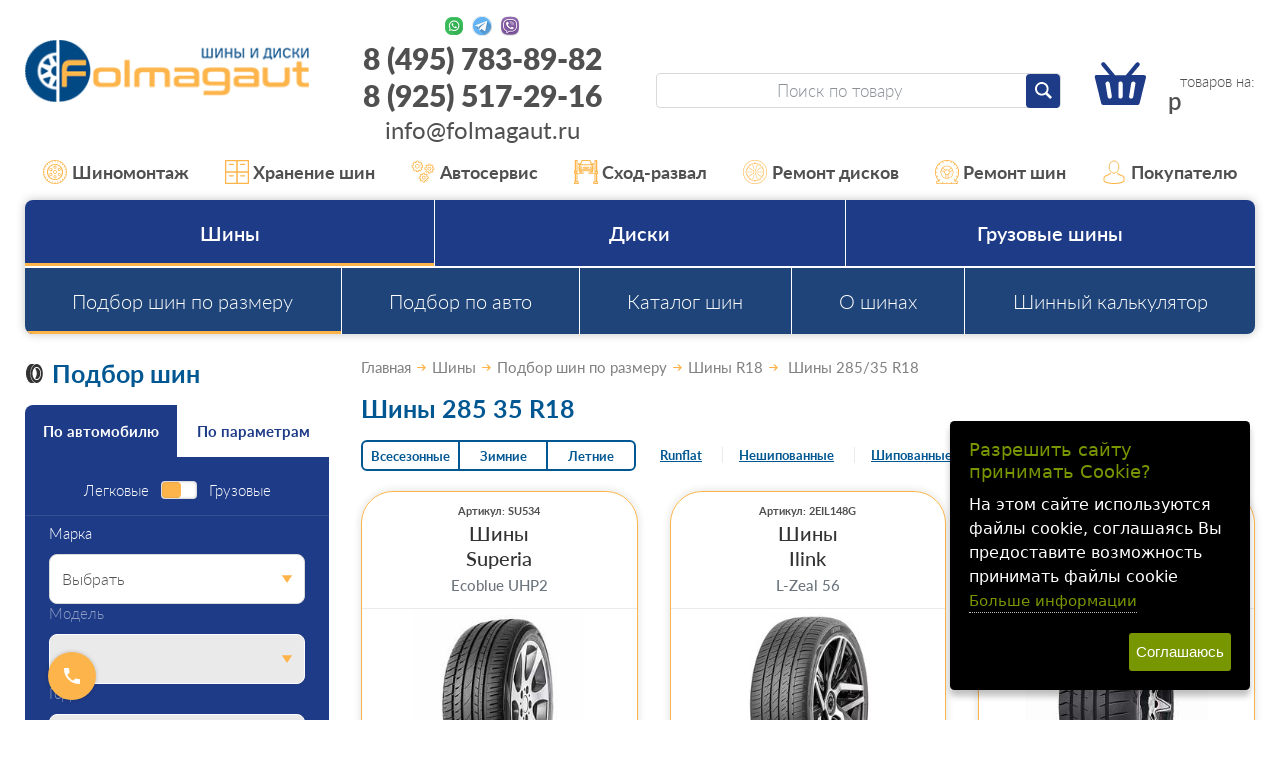

--- FILE ---
content_type: text/html;charset=windows-1251
request_url: https://www.folmagaut.ru/catalog/podbor-legkovykh-shin-po-razmeru-r18-285-35-r18.html
body_size: 23756
content:
<!DOCTYPE html>
<html lang="ru">
<head>
<title>Шины 285 35 18 купить в Москве – цена | Шины 285 35 18 стоимость</title>

<meta name="keywords" content="Купить шины 285 35 R18 со склада интернет-магазина Folmagaut.ru, большой ассортимент шин и дисков в наличии, гибкая система скидок, гарантия от производителя. Резина 285 35 R18, цена ниже розничной, быстрая доставка шин и дисков по Москве и Московской области.">
<meta name="Description" content="Шины 285 35 18 купить - низкие цены. В наличии более 1000 моделей шин. Шины 285 35 18 - скидки на популярные размеры. Акция бесплатный шиномонтаж, доставка по Москве и области">
<meta name="robots" content="index,follow">
  <meta content="text/html; charset=windows-1251" http-equiv="content-type"><meta name="viewport" content="width=device-width, initial-scale=1"><link href="/css/style.css?20260114035546" rel="stylesheet"><script src="//static.itmatrix.ru/gift/themes/v12.07/js/app.js?20260114035546" charset="UTF-8"></script><style type="text/css">
  #big {cursor: pointer; width: 70%;} 
  #big:hover {width: 100%}
.brul { 
   margin-bottom: 10px; 
   padding: 10px; 
   height-max: 100px; 
   font-size: 1.1rem; 
   line-height: 1.1; 
   border-radius: .75rem; 
   border: 1px solid #eaeaea; 
   box-shadow: 0 0 3px rgba(17,18,20,.14); 
   overflow: hidden; 
   position: relative; 
   z-index: 0;
   }

</style>

<link rel="apple-touch-icon" sizes="57x57" href="/files/Favicon/apple-icon-57x57.png">
<link rel="apple-touch-icon" sizes="60x60" href="/files/Favicon/apple-icon-60x60.png">
<link rel="apple-touch-icon" sizes="72x72" href="/files/Favicon/apple-icon-72x72.png">
<link rel="apple-touch-icon" sizes="76x76" href="/files/Favicon/apple-icon-76x76.png">
<link rel="apple-touch-icon" sizes="114x114" href="/files/Favicon/apple-icon-114x114.png">
<link rel="apple-touch-icon" sizes="120x120" href="/files/Favicon/apple-icon-120x120.png">
<link rel="apple-touch-icon" sizes="144x144" href="/files/Favicon/apple-icon-144x144.png">
<link rel="apple-touch-icon" sizes="152x152" href="/files/Favicon/apple-icon-152x152.png">
<link rel="apple-touch-icon" sizes="180x180" href="/files/Favicon/apple-icon-180x180.png">
<link rel="icon" type="image/png" sizes="192x192"  href="/files/Favicon/android-icon-192x192.png">
<link rel="icon" type="image/png" sizes="32x32" href="/files/Favicon/favicon-32x32.png">
<link rel="icon" type="image/png" sizes="96x96" href="/files/Favicon/favicon-96x96.png">
<link rel="icon" type="image/png" sizes="16x16" href="/files/Favicon/favicon-16x16.png">
<meta name="msapplication-TileImage" content="/files/Favicon/ms-icon-144x144.png">
<link rel="shortcut icon" href="/files/Favicon/favicon.ico">


<meta name="wmail-verification" content="a0dfa17e1b8b7337">
<meta name="wmail-verification" content="560365695610a899">
<meta name="yandex-verification" content="aa1e831acd366cb7"/>
<meta name="yandex-verification" content="cdddc936f06e9921"/>
<meta name="yandex-verification" content="294fd591f4d9ccdd"/>
<meta name="yandex-verification" content="b04b166e856f724f"/>
<meta name="yandex-verification" content="5d678600948fded1"/>
<meta name="yandex-verification" content="6cab2f0b72faae57"/>
<!--
<meta name="google-site-verification" content="_KkQ3K3X8JJknAUpjcI3DC6uUn4YD3gmCU0P8q6XZBM"/>
<meta name="google-site-verification" content="_47TVwhtDfFZnFCy8IjEa36O3Z8WyF2N6esVGkYSUkM"/>
<meta name="google-site-verification" content="6hs08JVu03Ndu5Ha2b0sSFxCfdU3UHA7X1d7X7NiKv4"/>
<meta name="google-site-verification" content="jw6tI2sp-LDKvN6FsrFDkIxk7uQbh6jlnYj1nllYgmQ"/>
-->

<meta name="yandex-verification" content="5d678600948fded1" />

<!--
<script type="text/javascript">
  var _gaq = _gaq || [];
  _gaq.push(['_setAccount', 'UA-27174632-2']);
  _gaq.push(['_trackPageview']);

  (function() {
    var ga = document.createElement('script'); ga.type = 'text/javascript'; ga.async = true;
    ga.src = ('https:' == document.location.protocol ? 'https://ssl' : 'http://www') + '.google-analytics.com/ga.js';
    var s = document.getElementsByTagName('script')[0]; s.parentNode.insertBefore(ga, s);
  })();
</script>
-->

<!-- Script tsfin.ru
<script src="//callmeup.ru/callme/js/tsfinwidget.js" type="text/javascript"></script> 
<link href="//callmeup.ru/callme/jquery-ui.css" rel="stylesheet" type="text/css" /> 
<!-- /Script tsfin.ru --> 

<!--
<script>
  (function(i,s,o,g,r,a,m){i['GoogleAnalyticsObject']=r;i[r]=i[r]||function(){
  (i[r].q=i[r].q||[]).push(arguments)},i[r].l=1*new Date();a=s.createElement(o),
  m=s.getElementsByTagName(o)[0];a.async=1;a.src=g;m.parentNode.insertBefore(a,m)
  })(window,document,'script','https://www.google-analytics.com/analytics.js','ga');
  ga('create', 'UA-86399760-1', 'auto');
  ga('send', 'pageview');
</script>
-->

<!-- Yandex.Metrika counter -->
<script type="text/javascript" >
   (function(m,e,t,r,i,k,a){m[i]=m[i]||function(){(m[i].a=m[i].a||[]).push(arguments)};
   m[i].l=1*new Date();
   for (var j = 0; j < document.scripts.length; j++) {if (document.scripts[j].src === r) { return; }}
   k=e.createElement(t),a=e.getElementsByTagName(t)[0],k.async=1,k.src=r,a.parentNode.insertBefore(k,a)})
   (window, document, "script", "https://mc.yandex.ru/metrika/tag.js", "ym");

   ym(767138, "init", {
        clickmap:true,
        trackLinks:true,
        accurateTrackBounce:true,
        webvisor:true,
        ecommerce:"dataLayer"
   });
</script>
<noscript>

<div><img src="https://mc.yandex.ru/watch/767138" style="position:absolute; left:-9999px;" alt="" /></div></noscript>
<!-- /Yandex.Metrika counter -->

<script type="text/javascript">
	document.addEventListener("DOMContentLoaded", function(event) {
	setTimeout(function() {
	ym(767138,'reachGoal','25sec'); return true; }, 25000)
	});
</script>

<script type="text/javascript">
$( document ).ready(function() {S2UYaMetrica.prototype.init( undefined, 767138 );});</script>
<script type="text/javascript">
S2UGTMDataLayer = [];
var _S2UGTM = new S2UGTM({'orderCreated':'order_created','basketUser':'basket_user','subscription':'subscription','callback':'callback','authorization':'authorization','search':'search','addToCart':'add_to_basket','basketShow':'basket_show','registration':'registration','basketDelivery':'basket_delivery','tryToCompare':'try_to_compare'});
</script>
<!-- Google Tag Manager -->
<script>(function(w,d,s,l,i){w[l]=w[l]||[];w[l].push({'gtm.start':
new Date().getTime(),event:'gtm.js'});var f=d.getElementsByTagName(s)[0],
j=d.createElement(s),dl=l!='dataLayer'?'&l='+l:'';j.async=true;j.src=
'https://www.googletagmanager.com/gtm.js?id='+i+dl;f.parentNode.insertBefore(j,f);
})(window,document,'script','S2UGTMDataLayer','dataLayer');</script>
<!-- End Google Tag Manager -->
<style type="text/css">/* Cookie Dialog */
#gdpr-cookie-message {
 position: fixed;
 right: 30px;
 bottom: 30px;
 max-width: 20em;
 background-color: #000;
 padding: 1.25em;
 border-radius: 0.3em;
 box-shadow: 0 6px 6px rgba(0,0,0,0.25);
 margin-left: 30px;
 font-family: system-ui;
 z-index: 1000;
 box-sizing: border-box;
}
#gdpr-cookie-message h4 {
 color: #779600;
 font-size: 18px;
 font-weight: 500;
 margin-bottom: 10px;
}
#gdpr-cookie-message h5 {
 color: #779600;
 font-size: 1em;
 font-weight: 500;
 margin-bottom: 10px;
}
#gdpr-cookie-message p, #gdpr-cookie-message ul {
 color: white;
 font-size: clamp(14px, 2.5vw, 16px);
 line-height: 1.5em;
}
#gdpr-cookie-message p:last-child {
 margin-bottom: 0;
 text-align: right;
}
#gdpr-cookie-message li {
 width: 49%;
 display: inline-block;
}
#gdpr-cookie-message a {
 color: #779600;
 text-decoration: none;
 font-size: 15px;
 padding-bottom: 2px;
 border-bottom: 1px dotted rgba(255,255,255,0.75);
 transition: all 0.3s ease-in;
}
#gdpr-cookie-message a:hover {
 color: white;
 border-bottom-color: #779600;
 transition: all 0.3s ease-in;
}
#gdpr-cookie-message button {
 border: none;
 background: #779600;
 color: white;
 font-family: 'Quicksand', sans-serif;
 font-size: 15px;
 padding: 7px;
 border-radius: 3px;
 margin-left: 15px;
 cursor: pointer;
 transition: all 0.3s ease-in;
}
#gdpr-cookie-message button:hover {
 background: white;
 color: #779600;
 transition: all 0.3s ease-in;
}</style><script>!function(e){e.fn.ihavecookies=function(n){var c=e(this),a=e.extend({cookieTypes:[],title:"Cookies & Privacy",message:"Cookies enable you to use shopping carts and to personalize your experience on our sites, tell us which parts of our websites people have visited, help us measure the effectiveness of ads and web searches, and give us insights into user behavior so we can improve our communications and products.",link:"/privacy-policy",delay:2e3,expires:30,moreInfoLabel:"More information",acceptBtnLabel:"Accept Cookies",cookieTypesTitle:"Select cookies to accept",fixedCookieTypeLabel:"Necessary",fixedCookieTypeDesc:"These are cookies that are essential for the website to work correctly.",onAccept:function(){},uncheckBoxes:!1},n),r=t("cookieControl"),s=t("cookieControlPrefs");if(r&&s){var p=!0;"false"==r&&(p=!1),o(p,a.expires)}else{var d='<li><input type="checkbox" name="gdpr[]" value="necessary" checked="checked" disabled="disabled"> <label title="'+a.fixedCookieTypeDesc+'">'+a.fixedCookieTypeLabel+"</label></li>";e.each(a.cookieTypes,function(e,o){if(""!==o.type&&""!==o.value){var i="";!1!==o.description&&(i=' title="'+o.description+'"'),d+='<li><input type="checkbox" id="gdpr-cookietype-'+o.value+'" name="gdpr[]" value="'+o.value+'" data-auto="on"> <label for="gdpr-cookietype-'+o.value+'"'+i+">"+o.type+"</label></li>"}});var l='<div id="gdpr-cookie-message"><h4>'+a.title+"</h4><p>"+a.message+' <a href="'+a.link+'">'+a.moreInfoLabel+'</a><div id="gdpr-cookie-types" style="display:none;"><h5>'+a.cookieTypesTitle+"</h5><ul>"+d+'</ul></div><p><button id="gdpr-cookie-accept" type="button">'+a.acceptBtnLabel+"</button></p></div>";setTimeout(function(){e(c).append(l),e("#gdpr-cookie-message").hide().fadeIn("slow")},a.delay),e("body").on("click","#gdpr-cookie-accept",function(){o(!0,a.expires),e('input[name="gdpr[]"][data-auto="on"]').prop("checked",!0);var t=[];e.each(e('input[name="gdpr[]"]').serializeArray(),function(e,o){t.push(o.value)}),i("cookieControlPrefs",JSON.stringify(t),365),a.onAccept.call(this)}),e("body").on("click","#gdpr-cookie-advanced",function(){e('input[name="gdpr[]"]:not(:disabled)').attr("data-auto","off").prop("checked",!1),e("#gdpr-cookie-types").slideDown("fast",function(){e("#gdpr-cookie-advanced").prop("disabled",!0)})})}!0===a.uncheckBoxes&&e('input[type="checkbox"].ihavecookies').prop("checked",!1)},e.fn.ihavecookies.cookie=function(){var e=t("cookieControlPrefs");return JSON.parse(e)},e.fn.ihavecookies.preference=function(e){var o=t("cookieControl"),i=t("cookieControlPrefs");return i=JSON.parse(i),!1!==o&&(!1!==i&&-1!==i.indexOf(e))};var o=function(o,t){i("cookieControl",o,t),e("#gdpr-cookie-message").fadeOut("fast",function(){e(this).remove()})},i=function(e,o,i){var n=new Date;n.setTime(n.getTime()+24*i*60*60*1e3);var c="expires="+n.toUTCString();return document.cookie=e+"="+o+";"+c+";path=/",t(e)},t=function(e){for(var o=e+"=",i=decodeURIComponent(document.cookie).split(";"),t=0;t<i.length;t++){for(var n=i[t];" "==n.charAt(0);)n=n.substring(1);if(0===n.indexOf(o))return n.substring(o.length,n.length)}return!1}}(jQuery);</script><script type="text/javascript">
$(document).ready(function() {$('body').ihavecookies({title: 'Разрешить сайту принимать Cookie?',
message: 'На этом сайте используются файлы cookie, соглашаясь Вы предоставите возможность принимать файлы cookie',
delay: 600,
expires: 30,
link: 'https://www.folmagaut.ru/articles/cookies.html',
onAccept: function(){var myPreferences = $.fn.ihavecookies.cookie();},
acceptBtnLabel: 'Соглашаюсь',
moreInfoLabel: 'Больше информации',
cookieTypes: [],
});});</script>
<script type="text/javascript">
var S2UOnLoadData; var S2UNewOnloadAction = true;$(document).ready(function() {$.ajax({type: "POST", url: "/cgi-bin/request.pl", data: {package: 'S2U::Frame::FO::UserDataTracker', event: 'ajax_onload_action', v: 2 },
dataType: "json", success: function(res) {S2UOnLoadData = res.data; _S2UCart.updateCartInfoOnLoad();var user = S2UOnLoadData.user_info || { authorized: 0 };if (user.authorized) {$('.header-cap-enter-text').html(user.name);$('.header-cap-toolbar__register').hide();$('.header-cap-toolbar__personal .header-cap-toolbar__divider').hide();}
}});});</script></head><body class="techno mobile_layout"><div class="c-page" id="page"><header class="c-header" id="header"><div class="c-container"><div class="c-header__row c-row"><div class="c-header__nav-open c-col-auto c-hidden-xl"><button class="c-header-btn-m c-btn" id="navOpen" type="button" aria-label="Меню"><svg><use xlink:href="/img/icons.svg?20230323#menu"/></svg></button></div><div class="c-header__logo c-col-xl-25 c-col"><a href="/"><img src="/images/logo.png" alt="Folmagaut logo"></a></div><div class="c-header__contacts c-col-25 c-xl-only"><div class="c-contacts-block"><div class="c-contacts-block__icons"><a href="//wa.me/89255172916" target="_blank" rel="nofollow" title="Whatsapp"></a><a href="//t.me/Folmagaut84957838982" target="_blank" rel="nofollow" title="Telegram"></a><a href="viber://chat?number=%2B79255172916" target="_blank" rel="nofollow" title="Viber"></a></div><div class="c-contacts-block__text"><a href="tel:84957838982">8 (495) 783-89-82</a><br><a href="tel:89255172916">8 (925) 517-29-16</a><br><a href="mailto:info@folmagaut.ru">info@folmagaut.ru</a></div></div>
</div><div class="c-header__right c-col-xl-50 c-col-auto"><div class="c-header__right-row c-row"><div class="c-header__search c-col"><form class="c-search-form" id="searchForm" role="search" action="/catalog/search" method="get"><input class="c-search-form__input c-form-control" type="search" name="search_string" placeholder="Поиск по товару"><button class="c-search-form__submit c-btn c-btn--primary-1" type="submit" aria-label="Найти"><svg><use xlink:href="/img/icons.svg#search"></use></svg></button></form></div><div class="c-header__search-open c-col-auto c-hidden-xl"><button class="c-header-btn-m c-btn" id="searchOpen" type="button" aria-label="Открыть поиск"><svg><use xlink:href="/img/icons.svg#search"/></svg></button></div><div class="c-header__search-close c-col-auto c-hidden-xl"><button class="c-header-btn-m c-btn" id="searchClose" type="button" aria-label="Закрыть поиск"><svg><use xlink:href="/img/icons.svg#close-lg"/></svg></button></div><div class="c-header__cart c-col-auto"><a class="c-cart c-header-btn-m" href="/cgi-bin/dsp.pl?cl=order&amp;event=show_basket"><svg><use xlink:href="/img/icons.svg#cart"></use></svg><div class="c-cart__count"><span class="basket__count">&nbsp;&nbsp;</span> товаров на: </div><div class="c-cart__price"><span class="basket__summ"></span> р</div></a></div></div></div></div><div class="c-header-contacts-m c-hidden-xl"><ul class="c-lsn"><li><a class="c-header-contacts-m__link" href="tel:84957838982"><svg><use xlink:href="/img/icons.svg#phone"/></svg><span>8 (495) 783-89-82</span></a></li><li><div class="c-contacts-block"><div class="c-contacts-block__icons"><a href="//wa.me/79255172916" target="_blank" rel="nofollow" title="Whatsapp"></a><a href="//t.me/Folmagaut84957838982" target="_blank" rel="nofollow" title="Telegram"></a><a href="viber://chat?number=%2B79255172916" target="_blank" rel="nofollow" title="Viber"></a></div></div></li></ul></div></div></header><nav class="c-header-nav"><div class="c-header-nav__container c-container"><ul class="c-header-nav__list c-lsn"><li class="c-hidden-xl"><a href="https://www.folmagaut.ru/catalog/podbor-shin-po-razmeru.html"><svg><use xlink:href="/img/icons.svg?20230323#list-discount"/></svg>Шины</a></li><li class="c-hidden-xl"><a href="https://www.folmagaut.ru/catalog/podbor-diskov-po-razmeru.html"><svg><use xlink:href="/img/icons.svg?20230323#list-mounting"/></svg>Диски</a></li><li class="c-hidden-xl"><a href="https://www.folmagaut.ru/articles/kontakty.html"><svg><use xlink:href="/img/icons.svg?20230323#list-contacts"/></svg>Контакты</a></li><li><a href="/articles/shinomontazh-v-lyubercah.html"><svg><use xlink:href="/img/icons.svg?20230323#list-mounting"/></svg>Шиномонтаж</a></li><li><a href="/articles/sezonnoe-hranenie-shin-v-lyubercah.html"><svg><use xlink:href="/img/icons.svg?20230323#list-keeping"/></svg>Хранение шин</a></li><li><a href="/articles/avtoservis-v-lyubercah.html"><svg><use xlink:href="/img/icons.svg?20230323#list-gears"/></svg>Автосервис</a></li><li><a href="/articles/shod-razval-v-lyubercah.html"><svg><use xlink:href="/img/icons.svg?20230323#list-wheel-alignment"/></svg>Сход-развал</a></li><li><a href="/articles/remont-lityh-diskov-v-lyubercah.html"><svg><use xlink:href="/img/icons.svg?20230323#list-rim-repair"/></svg>Ремонт дисков</a></li><li><a href="/articles/remont-shin-v-lyubercah.html"><svg><use xlink:href="/img/icons.svg?20230323#list-tire-repair"/></svg>Ремонт шин</a></li><li class="c-header-nav__parent"><a class="c-xl-only"><svg><use xlink:href="/img/icons.svg?20230323#list-buyer"/></svg>Покупателю</a><ul class="c-header-nav__sub c-lsn"><li  class="c-xl-only"><a href="/articles/akcia_disk_shin.html">Акции и скидки</a></li><li  class="c-xl-only"><a href="/articles/vozvrat.html">Возврат</a></li><li ><a href="/articles/dostavka-shin-i-diskov.html">Доставка</a></li><li  class="c-xl-only"><a href="/articles/kak-u-nas-kupit.html">Как у нас купить</a></li><li  class="c-xl-only"><a href="/articles/kontakty.html">Контакты</a></li><li  class="c-xl-only"><a href="/articles/oplata.html">Оплата</a></li><li  class="c-xl-only"><a href="/articles/samovyvoz.html">Самовывоз</a></li></ul></li></ul></div></nav> 


<nav class="c-nav" id="nav" aria-label="Основное меню">
  <div class="c-nav__container c-container">
    <div class="c-nav__wrap">
      <ul class="c-nav__menu c-lsn">
      
        <li class="is-parent is-current">
          <button class="c-nav__toggle c-hidden-xl is-opened" type="button" data-toggle></button>
          <a href="/catalog/podbor-shin-po-razmeru.html">Шины</a>
          <ul class="c-nav__menu c-nav__menu--2 c-lsn c-hidden-xl">
            
              <li class="is-current"><a href="/catalog/podbor-shin-po-razmeru.html">Подбор шин по размеру</a></li>
            
              <li><a href="/catalog/podbor-po-avto-shiny.html">Подбор по авто</a></li>
            
              <li><a href="/catalog/podbor-po-proizvoditelyu-shiny.html">Каталог шин</a></li>
            
            
             <li>
               <a href="/articles/stati-o-shinah.html">О шинах</a>
             </li>
           
             <li>
               <a href="/articles/calculator.html">Шинный калькулятор</a>
             </li>
           
          </ul>
        </li>
      
        <li class="is-parent">
          <button class="c-nav__toggle c-hidden-xl" type="button" data-toggle></button>
          <a href="/catalog/podbor-diskov-po-razmeru.html">Диски</a>
          <ul class="c-nav__menu c-nav__menu--2 c-lsn c-hidden-xl">
            
              <li><a href="/catalog/podbor-po-proizvoditelyu-diski.html">Каталог дисков</a></li>
            
              <li><a href="/catalog/podbor-po-avto-diski.html">Подбор по авто</a></li>
            
              <li><a href="/catalog/podbor-diskov-po-razmeru.html">Подбор колесных дисков</a></li>
            
            
          </ul>
        </li>
      
        <li class="is-parent">
          <button class="c-nav__toggle c-hidden-xl" type="button" data-toggle></button>
          <a href="/catalog/podbor-gruz-shin-po-razmeru.html">Грузовые шины</a>
          <ul class="c-nav__menu c-nav__menu--2 c-lsn c-hidden-xl">
            
              <li><a href="/catalog/podbor-po-avto-gruz-shiny.html">Подбор по авто</a></li>
            
              <li><a href="/catalog/podbor-po-proizvoditelyu-gruz-shiny.html">Каталог грузовых шин</a></li>
            
              <li><a href="/catalog/podbor-gruz-shin-po-razmeru.html">Подбор грузовых шин</a></li>
            
            
             <li>
               <a href="/articles/stati-o-shinah.html">О шинах</a>
             </li>
           
             <li>
               <a href="/articles/calculator.html">Шинный калькулятор</a>
             </li>
           
          </ul>
        </li>
      

       

      </ul>      
      
      
      <ul class="c-nav__menu c-nav__menu--2 c-lsn c-xl-only">
        
          <li class="is-current"><a href="/catalog/podbor-shin-po-razmeru.html">Подбор шин по размеру</a></li>
        
          <li><a href="/catalog/podbor-po-avto-shiny.html">Подбор по авто</a></li>
        
          <li><a href="/catalog/podbor-po-proizvoditelyu-shiny.html">Каталог шин</a></li>
        
        
          <li>
           <a href="/articles/stati-o-shinah.html">О шинах</a>
         </li>
        
          <li>
           <a href="/articles/calculator.html">Шинный калькулятор</a>
         </li>
        
      </ul>
      
      
      <div class="c-nav__block c-hidden-xl"><a class="c-nav__btn c-nav__btn--secondary c-btn c-btn--block" href="//varaosa.ru/4mycar_block.html" id="carServiceModalOpen">Запись в автотехцентр</a></div>
      
      <ul class="c-nav__menu c-nav__menu--accent c-lsn c-hidden-xl">
        
        <li>
          <a href="/articles/dostavka-shin-i-diskov.html">
            <svg><use xlink:href="/img/icons.svg?20230323#list-delivery"/></svg>
            Доставка
          </a>
        </li>
        
        <li>
          <a href="/articles/oplata.html">
            <svg><use xlink:href="/img/icons.svg?20230323#list-pay"/></svg>
            Оплата
          </a>
        </li>
        
        <li>
          <a href="/articles/samovyvoz.html">
            <svg><use xlink:href="/img/icons.svg?20230323#list-pickup"/></svg>
            Самовывоз
          </a>
        </li>
        
        <li>
          <a href="/articles/vozvrat.html">
            <svg><use xlink:href="/img/icons.svg?20230323#list-refund"/></svg>
            Возврат
          </a>
        </li>
        
        <li>
          <a href="/articles/kontakty.html">
            <svg><use xlink:href="/img/icons.svg?20230323#list-contacts"/></svg>
            Контакты
          </a>
        </li>
        
        <li>
          <a href="/articles/kak-u-nas-kupit.html">
            <svg><use xlink:href="/img/icons.svg?20230323#list-pay"/></svg>
            Как у нас купить
          </a>
        </li>
        
        <li>
          <a href="/articles/akcia_disk_shin.html">
            <svg><use xlink:href="/img/icons.svg?20230323#list-discount"/></svg>
            Акции и скидки
          </a>
        </li>
        
      </ul>
      
      <div class="c-nav__menu c-hidden-xl">
        <a href="/cgi-bin/dsp.pl?cl=order&event=show_basket">
          <svg><use xlink:href="/img/icons.svg#cart"/></svg>
          В корзине <b class="basket__count">0</b> товаров
        </a>
      </div>
      <div class="c-nav__block c-nav__block--phone c-hidden-xl"><div class="c-contacts-block c-contacts-block--nav-m"><div class="c-contacts-block__icons"><a href="https://wa.me/79255172916" target="_blank" rel="nofollow" title="Whatsapp"></a><a href="https://t.me/Folmagaut84957838982" target="_blank" rel="nofollow" title="Telegram"></a><a href="viber://chat?number=%2B79255172916" target="_blank" rel="nofollow" title="Viber"></a></div></div><a href="tel:84957838982">8 (495) 783-89-82</a></div>
    </div>
  </div>
</nav>


<div class="content-block">
  <div class="content-block__inner content-aside-block_hidden">
    <aside class="c-aside-filters" aria-label="Фильтры">
  <h2 class="c-aside-filters__title c-h1 c-xl-only">
  <svg class="c-filter-title-icon">
    <use xlink:href="/img/icons.svg#title-tire"/>
  </svg>Подбор шин
</h2>

<div class="c-filter c-aside-filters__block c-out-m">
  <div class="c-filter__tabs js-tabs"  data-tabs-toggle-sm="filterTab2" role="tablist">
    <button class="c-filter__tab c-btn is-active" type="button" id="filterTab1" role="tab" aria-selected="true" aria-controls="filterPanel1">По автомобилю</button>
    <button class="c-filter__tab c-btn " type="button" id="filterTab2" role="tab" aria-selected="false" aria-controls="filterPanel2">По параметрам</button>
  </div>
  
  <div class="c-filter__content" id="filterPanel1" role="tabpanel" aria-labelledby="filterTab1">
     <form class="c-filter__form" method="get" action="/catalog/filter/tire" data-filter-form>
      <fieldset class="c-filter__fields" name="fields">
        <div class="c-filter__group c-filter__group--switch">
          <div class="c-filter__switch c-form-check">
            <label class="c-form-check-label" for="filterTypeCar1">Легковые</label>
            <input class="c-form-switch c-form-switch--double" id="filterTypeCar1" type="checkbox" name="isTruck">
            <label class="c-form-check-label" for="filterTypeCar1">Грузовые</label>
          </div>
        </div>
      
        <fieldset class="c-filter__group">
          <label class="c-form-label" for="vendor">Марка</label>
            <select class="c-form-select" id="vendor_tire" name="vendor">
              
              <option value="Выбрать">Выбрать</option>
              
              <option value="ACURA">ACURA</option>
              
              <option value="AITO">AITO</option>
              
              <option value="ALFA ROMEO">ALFA ROMEO</option>
              
              <option value="ASTON MARTIN">ASTON MARTIN</option>
              
              <option value="AUDI">AUDI</option>
              
              <option value="AURUS">AURUS</option>
              
              <option value="AVATR">AVATR</option>
              
              <option value="BAIC">BAIC</option>
              
              <option value="BELGEE">BELGEE</option>
              
              <option value="BENTLEY">BENTLEY</option>
              
              <option value="BMW">BMW</option>
              
              <option value="BRILLIANCE">BRILLIANCE</option>
              
              <option value="BYD">BYD</option>
              
              <option value="CADILLAC">CADILLAC</option>
              
              <option value="CHANGAN">CHANGAN</option>
              
              <option value="CHERY">CHERY</option>
              
              <option value="CHEVROLET">CHEVROLET</option>
              
              <option value="CHRYSLER">CHRYSLER</option>
              
              <option value="CITROEN">CITROEN</option>
              
              <option value="DAEWOO">DAEWOO</option>
              
              <option value="DAIHATSU">DAIHATSU</option>
              
              <option value="DATSUN">DATSUN</option>
              
              <option value="DEEPAL">DEEPAL</option>
              
              <option value="DENZA">DENZA</option>
              
              <option value="DODGE">DODGE</option>
              
              <option value="DONGFENG">DONGFENG</option>
              
              <option value="DS">DS</option>
              
              <option value="DW">DW</option>
              
              <option value="EVOLUTE">EVOLUTE</option>
              
              <option value="EXEED">EXEED</option>
              
              <option value="EXLANTIX">EXLANTIX</option>
              
              <option value="FAW">FAW</option>
              
              <option value="FERRARI">FERRARI</option>
              
              <option value="FIAT">FIAT</option>
              
              <option value="FORD">FORD</option>
              
              <option value="FORTHING">FORTHING</option>
              
              <option value="FOTON">FOTON</option>
              
              <option value="GAC">GAC</option>
              
              <option value="GEELY">GEELY</option>
              
              <option value="GENESIS">GENESIS</option>
              
              <option value="GMC">GMC</option>
              
              <option value="GREAT WALL">GREAT WALL</option>
              
              <option value="HAFEI">HAFEI</option>
              
              <option value="HAIMA">HAIMA</option>
              
              <option value="HAVAL">HAVAL</option>
              
              <option value="HAWTAI">HAWTAI</option>
              
              <option value="HIPHI">HIPHI</option>
              
              <option value="HONDA">HONDA</option>
              
              <option value="HONGQI">HONGQI</option>
              
              <option value="HUMMER">HUMMER</option>
              
              <option value="HYUNDAI">HYUNDAI</option>
              
              <option value="INFINITI">INFINITI</option>
              
              <option value="IRAN KHODRO">IRAN KHODRO</option>
              
              <option value="ISUZU">ISUZU</option>
              
              <option value="IVECO">IVECO</option>
              
              <option value="JAC">JAC</option>
              
              <option value="JAECOO">JAECOO</option>
              
              <option value="JAGUAR">JAGUAR</option>
              
              <option value="JEEP">JEEP</option>
              
              <option value="JETOUR">JETOUR</option>
              
              <option value="JETTA">JETTA</option>
              
              <option value="KAIYI">KAIYI</option>
              
              <option value="KGM">KGM</option>
              
              <option value="KIA">KIA</option>
              
              <option value="KNEWSTAR">KNEWSTAR</option>
              
              <option value="LADA">LADA</option>
              
              <option value="LADA (ВАЗ)">LADA (ВАЗ)</option>
              
              <option value="LADA VIS">LADA VIS</option>
              
              <option value="LAMBORGHINI">LAMBORGHINI</option>
              
              <option value="LAND ROVER">LAND ROVER</option>
              
              <option value="LEXUS">LEXUS</option>
              
              <option value="LI AUTO (LiXiang)">LI AUTO (LiXiang)</option>
              
              <option value="LIFAN">LIFAN</option>
              
              <option value="LINCOLN">LINCOLN</option>
              
              <option value="LIVAN">LIVAN</option>
              
              <option value="LIXIANG">LIXIANG</option>
              
              <option value="LOTUS">LOTUS</option>
              
              <option value="LYNK CO">LYNK CO</option>
              
              <option value="LYNK/CO">LYNK/CO</option>
              
              <option value="MASERATI">MASERATI</option>
              
              <option value="MAYBACH">MAYBACH</option>
              
              <option value="MAZDA">MAZDA</option>
              
              <option value="MERCEDES">MERCEDES</option>
              
              <option value="MG">MG</option>
              
              <option value="MINI">MINI</option>
              
              <option value="MITSUBISHI">MITSUBISHI</option>
              
              <option value="MOSKVICH">MOSKVICH</option>
              
              <option value="NISSAN">NISSAN</option>
              
              <option value="NORDCROSS">NORDCROSS</option>
              
              <option value="OMODA">OMODA</option>
              
              <option value="OPEL">OPEL</option>
              
              <option value="ORA">ORA</option>
              
              <option value="OTING">OTING</option>
              
              <option value="PEUGEOT">PEUGEOT</option>
              
              <option value="POLESTAR">POLESTAR</option>
              
              <option value="PONTIAC">PONTIAC</option>
              
              <option value="PORSCHE">PORSCHE</option>
              
              <option value="RAM">RAM</option>
              
              <option value="RAVON">RAVON</option>
              
              <option value="RENAULT">RENAULT</option>
              
              <option value="RENAULT SAMSUNG">RENAULT SAMSUNG</option>
              
              <option value="ROLLS-ROYCE">ROLLS-ROYCE</option>
              
              <option value="ROVER">ROVER</option>
              
              <option value="ROX">ROX</option>
              
              <option value="SAAB">SAAB</option>
              
              <option value="SEAT">SEAT</option>
              
              <option value="SERES">SERES</option>
              
              <option value="SKODA">SKODA</option>
              
              <option value="SMART">SMART</option>
              
              <option value="SOLARIS">SOLARIS</option>
              
              <option value="SOLLERS">SOLLERS</option>
              
              <option value="SOUEAST">SOUEAST</option>
              
              <option value="SSANG YONG">SSANG YONG</option>
              
              <option value="SUBARU">SUBARU</option>
              
              <option value="SUZUKI">SUZUKI</option>
              
              <option value="SWM">SWM</option>
              
              <option value="TagAZ">TagAZ</option>
              
              <option value="TANK">TANK</option>
              
              <option value="TENET">TENET</option>
              
              <option value="TESLA">TESLA</option>
              
              <option value="TOYOTA">TOYOTA</option>
              
              <option value="VENUCIA">VENUCIA</option>
              
              <option value="VGV">VGV</option>
              
              <option value="VOLKSWAGEN">VOLKSWAGEN</option>
              
              <option value="VOLVO">VOLVO</option>
              
              <option value="VORTEX (TagAZ)">VORTEX (TagAZ)</option>
              
              <option value="VOYAH">VOYAH</option>
              
              <option value="WEY">WEY</option>
              
              <option value="XCITE">XCITE</option>
              
              <option value="XIAOMI">XIAOMI</option>
              
              <option value="ZAZ">ZAZ</option>
              
              <option value="ZEEKR">ZEEKR</option>
              
              <option value="ZOTYE">ZOTYE</option>
              
              <option value="АЗЛК">АЗЛК</option>
              
              <option value="АМБЕРАВТО">АМБЕРАВТО</option>
              
              <option value="ОКА">ОКА</option>
              
              <option value="Россия">Россия</option>
              
              <option value="УАЗ">УАЗ</option>
              
            </select>
          </fieldset>
       
        <fieldset class="c-filter__group" disabled>
          <label class="c-form-label" for="model">Модель</label>
            <select class="c-form-select" id="model_tire" name="model">
              
              <option value=""></option>
              
            </select>
          </fieldset>
       
        <fieldset class="c-filter__group" disabled>
          <label class="c-form-label" for="year">Год</label>
            <select class="c-form-select" id="year_tire" name="year">
              
              <option value=""></option>
              
            </select>
          </fieldset>
       
        <fieldset class="c-filter__group" disabled>
          <label class="c-form-label" for="modification">Модификация</label>
            <select class="c-form-select" id="modification_tire" name="modification">
              
              <option value=""></option>
              
            </select>
          </fieldset>
       
       <div class="c-filter__group c-filter__group--submit">
          <input type="hidden" name="fieldsDataUrl" value="/catalog/filter/options/" disabled>
          <input type="hidden" name="goods_type" value="tire">
          <button class="c-filter__btn-submit c-btn c-btn--accent c-btn--block" type="submit" name="submit">Подобрать</button>
      </div>
      </fieldset>
    </form>
  </div>
  
  <div class="c-filter__content" id="filterPanel2" role="tabpanel" aria-labelledby="filterTab2" hidden>
    <form class="c-filter__form" method="get" action="/catalog/filter/tire">
    <fieldset class="c-filter__fields" name="fields">
      <div class="c-filter__group c-filter__group--switch">
          <div class="c-filter__switch c-form-check">
            <label class="c-form-check-label" for="filterTypeCar1">Легковые</label>
            <input class="c-form-switch c-form-switch--double" id="filterTypeCar1" type="checkbox" name="isTruck" data-form-request>
            <label class="c-form-check-label" for="filterTypeCar1">Грузовые</label>
          </div>
        </div>
      
      <fieldset class="c-filter__group">
        <label class="c-form-label" for="tire_diametr">Диаметр</label>
        <select class="c-form-select" id="tire_diametr" name="tire_diametr" data-form-request>
         
          <option value="&nbsp;">&nbsp; </option>
        
          <option value="R12">R12 </option>
        
          <option value="R12C">R12C </option>
        
          <option value="R13">R13 </option>
        
          <option value="R13C">R13C </option>
        
          <option value="R14">R14 </option>
        
          <option value="R14C">R14C </option>
        
          <option value="R15">R15 </option>
        
          <option value="R15C">R15C </option>
        
          <option value="R16">R16 </option>
        
          <option value="R16C">R16C </option>
        
          <option value="R17">R17 </option>
        
          <option value="R17C">R17C </option>
        
          <option value="R18">R18 </option>
        
          <option value="R18C">R18C </option>
        
          <option value="R19">R19 </option>
        
          <option value="R19C">R19C </option>
        
          <option value="R20">R20 </option>
        
          <option value="R20C">R20C </option>
        
          <option value="R21">R21 </option>
        
          <option value="R22">R22 </option>
        
          <option value="R22,5">R22,5 </option>
        
          <option value="R22C">R22C </option>
        
          <option value="R23">R23 </option>
        
          <option value="R24">R24 </option>
        
          <option value="R24C">R24C </option>
        
          <option value="R25">R25 </option>
        
          <option value="R26">R26 </option>
        
        </select>
      </fieldset>
      
      <fieldset class="c-filter__group">
        <label class="c-form-label" for="width_and_profile">Ширина/Профиль</label>
        <select class="c-form-select" id="width_and_profile" name="width_and_profile">
         
        </select>
      </fieldset>
      
      <fieldset class="c-filter__group">
        <label class="c-form-label" for="season_id">Сезон</label>
        <select class="c-form-select" id="season_id" name="season_id">
         
          <option value="&nbsp;">&nbsp; </option>
        
          <option value="1">всесезонные </option>
        
          <option value="2">зимние </option>
        
          <option value="3">летние </option>
        
        </select>
      </fieldset>
      
      <fieldset class="c-filter__group">
        <label class="c-form-label" for="fabric_id">Производитель</label>
        <select class="c-form-select" id="fabric_id" name="fabric_id">
         
          <option value="&nbsp;">&nbsp; </option>
        
          <option value="713">Accelera </option>
        
          <option value="217">Altenzo </option>
        
          <option value="470">Antares </option>
        
          <option value="471">Aosen </option>
        
          <option value="215">Aplus </option>
        
          <option value="461">Arivo </option>
        
          <option value="448">Armstrong </option>
        
          <option value="516">Atlander </option>
        
          <option value="595">Attar </option>
        
          <option value="557">Austone </option>
        
          <option value="542">Autogreen </option>
        
          <option value="268">Avatyre </option>
        
          <option value="224">BF Goodrich </option>
        
          <option value="714">Barez </option>
        
          <option value="445">Bars </option>
        
          <option value="253">Barum </option>
        
          <option value="558">Bearway </option>
        
          <option value="472">Boto </option>
        
          <option value="164">Bridgestone </option>
        
          <option value="563">CST </option>
        
          <option value="258">Cachland </option>
        
          <option value="1045">Ceat </option>
        
          <option value="397">Centara </option>
        
          <option value="533">Chaoyang </option>
        
          <option value="532">Comforser </option>
        
          <option value="199">Compasal </option>
        
          <option value="155">Continental </option>
        
          <option value="267">Contyre </option>
        
          <option value="177">Cordiant </option>
        
          <option value="473">Davanti </option>
        
          <option value="474">Delinte </option>
        
          <option value="475">Delmax </option>
        
          <option value="266">Dmack </option>
        
          <option value="476">Double Coin </option>
        
          <option value="173">Doublestar </option>
        
          <option value="229">Dunlop </option>
        
          <option value="477">Duraturn </option>
        
          <option value="478">Dynamo </option>
        
          <option value="479">Evergreen </option>
        
          <option value="235">Falken </option>
        
          <option value="543">Farroad </option>
        
          <option value="556">Firemax </option>
        
          <option value="225">Firestone </option>
        
          <option value="514">Fortune </option>
        
          <option value="503">Frontway </option>
        
          <option value="187">GT-Radial </option>
        
          <option value="162">General Tire </option>
        
          <option value="232">Gislaved </option>
        
          <option value="544">Goldstone </option>
        
          <option value="192">Goodride </option>
        
          <option value="205">Goodyear </option>
        
          <option value="481">Greentrac </option>
        
          <option value="597">Grenlander </option>
        
          <option value="459">Gripmax </option>
        
          <option value="259">Habilead </option>
        
          <option value="482">Haida </option>
        
          <option value="175">Hankook </option>
        
          <option value="280">Headway </option>
        
          <option value="201">Hifly </option>
        
          <option value="508">Ikon Tyres (Nokian Tyres) </option>
        
          <option value="483">Ilink </option>
        
          <option value="484">Imperial </option>
        
          <option value="570">JESSTIRE </option>
        
          <option value="1477">JOURNEY </option>
        
          <option value="166">Joyroad </option>
        
          <option value="598">KENDA </option>
        
          <option value="581">KINGBOSS </option>
        
          <option value="599">KUSTONE </option>
        
          <option value="195">Kapsen </option>
        
          <option value="822">Kavir Tire </option>
        
          <option value="507">Kinforest </option>
        
          <option value="182">Kingnate </option>
        
          <option value="275">Kingstar </option>
        
          <option value="442">Kleber </option>
        
          <option value="223">Kormoran </option>
        
          <option value="153">Kumho </option>
        
          <option value="246">Landsail </option>
        
          <option value="468">Landspider </option>
        
          <option value="228">Lanvigator </option>
        
          <option value="236">Laufenn </option>
        
          <option value="402">Leao </option>
        
          <option value="188">Linglong </option>
        
          <option value="238">Marshal </option>
        
          <option value="572">Massimo </option>
        
          <option value="167">Matador </option>
        
          <option value="818">Maxtrek </option>
        
          <option value="241">Maxxis </option>
        
          <option value="487">Mazzini </option>
        
          <option value="590">Meteor </option>
        
          <option value="222">Michelin </option>
        
          <option value="546">Mileking </option>
        
          <option value="519">Mirage </option>
        
          <option value="465">Nankang </option>
        
          <option value="582">Nereus </option>
        
          <option value="185">Nexen </option>
        
          <option value="239">Nitto </option>
        
          <option value="403">Onyx </option>
        
          <option value="226">Orium </option>
        
          <option value="547">Otani </option>
        
          <option value="193">Ovation </option>
        
          <option value="548">Pace </option>
        
          <option value="176">Petlas </option>
        
          <option value="206">Pirelli </option>
        
          <option value="203">Powertrac </option>
        
          <option value="273">Premiorri </option>
        
          <option value="565">Prinx </option>
        
          <option value="257">Rapid </option>
        
          <option value="549">Razi </option>
        
          <option value="588">Riken </option>
        
          <option value="526">Roadboss </option>
        
          <option value="454">Roadcruza </option>
        
          <option value="529">Roadking </option>
        
          <option value="489">Roadmarch </option>
        
          <option value="715">Roador </option>
        
          <option value="237">Roadstone </option>
        
          <option value="490">Roadx </option>
        
          <option value="550">Rockblade </option>
        
          <option value="248">Rosava </option>
        
          <option value="491">Rotalla </option>
        
          <option value="230">Royalblack </option>
        
          <option value="559">Rydanz </option>
        
          <option value="191">Sailun </option>
        
          <option value="165">Satoya </option>
        
          <option value="207">Sava </option>
        
          <option value="535">Semperit </option>
        
          <option value="571">Sonix </option>
        
          <option value="244">Starmaxx </option>
        
          <option value="551">Sumaxx </option>
        
          <option value="209">Sunfull </option>
        
          <option value="255">Sunny </option>
        
          <option value="493">Superia </option>
        
          <option value="494">Taurus </option>
        
          <option value="277">Three-A </option>
        
          <option value="247">Tigar </option>
        
          <option value="561">Torero </option>
        
          <option value="495">Torque </option>
        
          <option value="821">Total Trust </option>
        
          <option value="496">Tourador </option>
        
          <option value="219">Toyo </option>
        
          <option value="463">Tracmax </option>
        
          <option value="815">Trazano </option>
        
          <option value="560">Tri-Ace </option>
        
          <option value="198">Triangle </option>
        
          <option value="250">Tunga </option>
        
          <option value="712">Unigrip </option>
        
          <option value="591">Uniroyal </option>
        
          <option value="716">Unistar </option>
        
          <option value="583">Venom </option>
        
          <option value="231">Viatti </option>
        
          <option value="569">Vitourneo </option>
        
          <option value="497">Vittos </option>
        
          <option value="254">Vredestein </option>
        
          <option value="600">Wanli </option>
        
          <option value="576">Warrior </option>
        
          <option value="825">Waterfall </option>
        
          <option value="169">Westlake </option>
        
          <option value="202">Windforce </option>
        
          <option value="498">Winrun </option>
        
          <option value="824">Yazd </option>
        
          <option value="234">Yokohama </option>
        
          <option value="406">Zeetex </option>
        
          <option value="584">Zeta </option>
        
          <option value="567">Zmax </option>
        
          <option value="157">Алтайский ШК </option>
        
          <option value="243">Амтел </option>
        
          <option value="186">Белшина </option>
        
          <option value="156">Волтайр </option>
        
          <option value="158">Кама </option>
        
          <option value="160">Кировский ШЗ </option>
        
        </select>
      </fieldset>
      
      <fieldset class="c-filter__group c-filter__group--checks" name="checks">
        
        <div class="c-filter__check c-form-check">
          <input class="c-form-check-input" id="filterStudded" type="checkbox" name="studded" value="yes" data-toggle-check="nonstudded" data-form-request>
          <label class="c-form-check-label" for="filterStudded">Шипованные</label>
        </div>
        
        <div class="c-filter__check c-form-check">
          <input class="c-form-check-input" id="filterNonStudded" type="checkbox" name="nonstudded" value="no" data-toggle-check="studded" data-form-request>
          <label class="c-form-check-label" for="filterNonStudded">Нешипованные</label>
        </div>
        
        
        <div class="c-filter__check c-filter__check--sm-big c-form-check">
          <input class="c-form-check-input" id="filterCheckRunflat" type="checkbox" name="is_runflat" value="yes">
          <label class="c-form-check-label" for="filterCheckRunflat">С технологией Runflat</label>
          <div class="c-filter__tooltip-btn-wrap"><button class="c-filter__tooltip-btn" type="button" data-tippy-content="Благодаря особой конструкции на шинах с технологией RunFlat можно продолжать движение даже после прокола и полной потери давления на расстояние до 160 км при скорости не более 80 км/ч. Установка допускается только на автомобили оборудованные системой контроля давления в шинах."></button></div>
        </div>
        
      </fieldset>
      <div class="c-filter__group c-filter__group--submit">
        <input type="hidden" name="fieldsDataUrl" value="/catalog/filter/options/" disabled>
        <input type="hidden" name="search_type" value="attrs">
        <button class="c-filter__btn-submit c-btn c-btn--accent c-btn--block" type="submit" name="submit">Подобрать</button>
      </div>
      </fieldset>
    </form>
  </div>
</div>

<h2 class="c-aside-filters__title c-h1 c-xl-only">
  <svg class="c-filter-title-icon">
    <use xlink:href="/img/icons.svg#title-disc"/>
  </svg>Подбор дисков
</h2>

<div class="c-filter c-aside-filters__block c-out-m c-xl-only">
  <div class="c-filter__tabs js-tabs"  data-tabs-toggle-sm="filterTab4" role="tablist">
    <button class="c-filter__tab c-btn is-active" type="button" id="filterTab3" role="tab" aria-selected="true" aria-controls="filterPanel3">По автомобилю</button>
    <button class="c-filter__tab c-btn" type="button" id="filterTab4" role="tab" aria-selected="false" aria-controls="filterPanel4">По параметрам</button>
  </div>
  
  <div class="c-filter__content" id="filterPanel3" role="tabpanel" aria-labelledby="filterTab3">
    <form class="c-filter__form" method="get" action="/catalog/filter/disk" data-filter-form>
      <fieldset class="c-filter__fields" name="fields">
      
      <fieldset class="c-filter__group">
        <label class="c-form-label" for="vendor">Марка</label>
        <select class="c-form-select" id="vendor_disk" name="vendor">
         
           <option value="Выбрать">Выбрать</option>
        
           <option value="ACURA">ACURA</option>
        
           <option value="AITO">AITO</option>
        
           <option value="ALFA ROMEO">ALFA ROMEO</option>
        
           <option value="ASTON MARTIN">ASTON MARTIN</option>
        
           <option value="AUDI">AUDI</option>
        
           <option value="AURUS">AURUS</option>
        
           <option value="AVATR">AVATR</option>
        
           <option value="BAIC">BAIC</option>
        
           <option value="BELGEE">BELGEE</option>
        
           <option value="BENTLEY">BENTLEY</option>
        
           <option value="BMW">BMW</option>
        
           <option value="BRILLIANCE">BRILLIANCE</option>
        
           <option value="BYD">BYD</option>
        
           <option value="CADILLAC">CADILLAC</option>
        
           <option value="CHANGAN">CHANGAN</option>
        
           <option value="CHERY">CHERY</option>
        
           <option value="CHEVROLET">CHEVROLET</option>
        
           <option value="CHRYSLER">CHRYSLER</option>
        
           <option value="CITROEN">CITROEN</option>
        
           <option value="DAEWOO">DAEWOO</option>
        
           <option value="DAIHATSU">DAIHATSU</option>
        
           <option value="DATSUN">DATSUN</option>
        
           <option value="DEEPAL">DEEPAL</option>
        
           <option value="DENZA">DENZA</option>
        
           <option value="DODGE">DODGE</option>
        
           <option value="DONGFENG">DONGFENG</option>
        
           <option value="DS">DS</option>
        
           <option value="DW">DW</option>
        
           <option value="EVOLUTE">EVOLUTE</option>
        
           <option value="EXEED">EXEED</option>
        
           <option value="EXLANTIX">EXLANTIX</option>
        
           <option value="FAW">FAW</option>
        
           <option value="FERRARI">FERRARI</option>
        
           <option value="FIAT">FIAT</option>
        
           <option value="FORD">FORD</option>
        
           <option value="FORTHING">FORTHING</option>
        
           <option value="FOTON">FOTON</option>
        
           <option value="GAC">GAC</option>
        
           <option value="GEELY">GEELY</option>
        
           <option value="GENESIS">GENESIS</option>
        
           <option value="GMC">GMC</option>
        
           <option value="GREAT WALL">GREAT WALL</option>
        
           <option value="HAFEI">HAFEI</option>
        
           <option value="HAIMA">HAIMA</option>
        
           <option value="HAVAL">HAVAL</option>
        
           <option value="HAWTAI">HAWTAI</option>
        
           <option value="HIPHI">HIPHI</option>
        
           <option value="HONDA">HONDA</option>
        
           <option value="HONGQI">HONGQI</option>
        
           <option value="HUMMER">HUMMER</option>
        
           <option value="HYUNDAI">HYUNDAI</option>
        
           <option value="INFINITI">INFINITI</option>
        
           <option value="IRAN KHODRO">IRAN KHODRO</option>
        
           <option value="ISUZU">ISUZU</option>
        
           <option value="IVECO">IVECO</option>
        
           <option value="JAC">JAC</option>
        
           <option value="JAECOO">JAECOO</option>
        
           <option value="JAGUAR">JAGUAR</option>
        
           <option value="JEEP">JEEP</option>
        
           <option value="JETOUR">JETOUR</option>
        
           <option value="JETTA">JETTA</option>
        
           <option value="KAIYI">KAIYI</option>
        
           <option value="KGM">KGM</option>
        
           <option value="KIA">KIA</option>
        
           <option value="KNEWSTAR">KNEWSTAR</option>
        
           <option value="LADA">LADA</option>
        
           <option value="LADA (ВАЗ)">LADA (ВАЗ)</option>
        
           <option value="LADA VIS">LADA VIS</option>
        
           <option value="LAMBORGHINI">LAMBORGHINI</option>
        
           <option value="LAND ROVER">LAND ROVER</option>
        
           <option value="LEXUS">LEXUS</option>
        
           <option value="LI AUTO (LiXiang)">LI AUTO (LiXiang)</option>
        
           <option value="LIFAN">LIFAN</option>
        
           <option value="LINCOLN">LINCOLN</option>
        
           <option value="LIVAN">LIVAN</option>
        
           <option value="LIXIANG">LIXIANG</option>
        
           <option value="LOTUS">LOTUS</option>
        
           <option value="LYNK CO">LYNK CO</option>
        
           <option value="LYNK/CO">LYNK/CO</option>
        
           <option value="MASERATI">MASERATI</option>
        
           <option value="MAYBACH">MAYBACH</option>
        
           <option value="MAZDA">MAZDA</option>
        
           <option value="MERCEDES">MERCEDES</option>
        
           <option value="MG">MG</option>
        
           <option value="MINI">MINI</option>
        
           <option value="MITSUBISHI">MITSUBISHI</option>
        
           <option value="MOSKVICH">MOSKVICH</option>
        
           <option value="NISSAN">NISSAN</option>
        
           <option value="NORDCROSS">NORDCROSS</option>
        
           <option value="OMODA">OMODA</option>
        
           <option value="OPEL">OPEL</option>
        
           <option value="ORA">ORA</option>
        
           <option value="OTING">OTING</option>
        
           <option value="PEUGEOT">PEUGEOT</option>
        
           <option value="POLESTAR">POLESTAR</option>
        
           <option value="PONTIAC">PONTIAC</option>
        
           <option value="PORSCHE">PORSCHE</option>
        
           <option value="RAM">RAM</option>
        
           <option value="RAVON">RAVON</option>
        
           <option value="RENAULT">RENAULT</option>
        
           <option value="RENAULT SAMSUNG">RENAULT SAMSUNG</option>
        
           <option value="ROLLS-ROYCE">ROLLS-ROYCE</option>
        
           <option value="ROVER">ROVER</option>
        
           <option value="ROX">ROX</option>
        
           <option value="SAAB">SAAB</option>
        
           <option value="SEAT">SEAT</option>
        
           <option value="SERES">SERES</option>
        
           <option value="SKODA">SKODA</option>
        
           <option value="SMART">SMART</option>
        
           <option value="SOLARIS">SOLARIS</option>
        
           <option value="SOLLERS">SOLLERS</option>
        
           <option value="SOUEAST">SOUEAST</option>
        
           <option value="SSANG YONG">SSANG YONG</option>
        
           <option value="SUBARU">SUBARU</option>
        
           <option value="SUZUKI">SUZUKI</option>
        
           <option value="SWM">SWM</option>
        
           <option value="TagAZ">TagAZ</option>
        
           <option value="TANK">TANK</option>
        
           <option value="TENET">TENET</option>
        
           <option value="TESLA">TESLA</option>
        
           <option value="TOYOTA">TOYOTA</option>
        
           <option value="VENUCIA">VENUCIA</option>
        
           <option value="VGV">VGV</option>
        
           <option value="VOLKSWAGEN">VOLKSWAGEN</option>
        
           <option value="VOLVO">VOLVO</option>
        
           <option value="VORTEX (TagAZ)">VORTEX (TagAZ)</option>
        
           <option value="VOYAH">VOYAH</option>
        
           <option value="WEY">WEY</option>
        
           <option value="XCITE">XCITE</option>
        
           <option value="XIAOMI">XIAOMI</option>
        
           <option value="ZAZ">ZAZ</option>
        
           <option value="ZEEKR">ZEEKR</option>
        
           <option value="ZOTYE">ZOTYE</option>
        
           <option value="АЗЛК">АЗЛК</option>
        
           <option value="АМБЕРАВТО">АМБЕРАВТО</option>
        
           <option value="ОКА">ОКА</option>
        
           <option value="Россия">Россия</option>
        
           <option value="УАЗ">УАЗ</option>
        
        </select>
      </fieldset>
      
      <fieldset class="c-filter__group" disabled>
        <label class="c-form-label" for="model">Модель</label>
        <select class="c-form-select" id="model_disk" name="model">
         
           <option value=""></option>
        
        </select>
      </fieldset>
      
      <fieldset class="c-filter__group" disabled>
        <label class="c-form-label" for="year">Год</label>
        <select class="c-form-select" id="year_disk" name="year">
         
           <option value=""></option>
        
        </select>
      </fieldset>
      
      <fieldset class="c-filter__group" disabled>
        <label class="c-form-label" for="modification">Модификация</label>
        <select class="c-form-select" id="modification_disk" name="modification">
         
           <option value=""></option>
        
        </select>
      </fieldset>
      
      <div class="c-filter__group c-filter__group--submit">
        <input type="hidden" name="fieldsDataUrl" value="/catalog/filter/options/" disabled>
        <input type="hidden" name="goods_type" value="disk">
        <input type="hidden" name="search_type" value="auto">
        <button class="c-filter__btn-submit c-btn c-btn--accent c-btn--block" type="submit" name="submit">Подобрать</button>
      </div>
      </fieldset>
    </form>
  </div>
  
  <div class="c-filter__content" id="filterPanel4" role="tabpanel" aria-labelledby="filterTab4" hidden>
    <form class="c-filter__form"  method="get" action="/catalog/filter/disk">
      <fieldset class="c-filter__fields" name="fields">
        <div class="c-filter__group c-filter__group--switch">
          <div class="c-filter__switch c-form-check">
            <label class="c-form-check-label" for="filterExactSearch">Точный</label>
            <input class="c-form-switch c-form-switch--double" id="filterExactSearch" type="checkbox" name="search_all">
            <label class="c-form-check-label" for="filterExactSearch">Все подходящие</label>
            <div class="c-filter__tooltip-btn-wrap"><button class="c-filter__tooltip-btn" type="button" data-tippy-content="Включенный параметр 'точный' подбор позволяет подбирать диски точно соответствующие заданным параметрам. Данная опция подбора рекомендуется к использования при подборе дисков на автомобиль находящийся на заводской гарантии. При выборе опции 'все подходящие' будет найдено больше подходящих дисков"></button></div>
          </div>
        </div>
        
        <fieldset class="c-filter__group">
          <label class="c-form-label" for="disk_d_title">Диаметр диска</label>
          <select class="c-form-select" id="disk_d_title" name="disk_d_title">
          
            <option value="&nbsp;">&nbsp;</option>
          
            <option value="12">12</option>
          
            <option value="13">13</option>
          
            <option value="14">14</option>
          
            <option value="15">15</option>
          
            <option value="16">16</option>
          
            <option value="17,5">17,5</option>
          
            <option value="17">17</option>
          
            <option value="18">18</option>
          
            <option value="19,5">19,5</option>
          
            <option value="19">19</option>
          
            <option value="20">20</option>
          
            <option value="21">21</option>
          
            <option value="22">22</option>
          
            <option value="22,5">22,5</option>
          
            <option value="23">23</option>
          
            <option value="24">24</option>
          
          </select>
        </fieldset>
        
        <fieldset class="c-filter__group">
          <label class="c-form-label" for="disk_pcd_title">PCD</label>
          <select class="c-form-select" id="disk_pcd_title" name="disk_pcd_title">
          
            <option value="&nbsp;">&nbsp;</option>
          
            <option value="3*98">3*98</option>
          
            <option value="3*112">3*112</option>
          
            <option value="4*98">4*98</option>
          
            <option value="4*98*108">4*98*108</option>
          
            <option value="4*98/100">4*98/100</option>
          
            <option value="4*100">4*100</option>
          
            <option value="4*100*114,3">4*100*114,3</option>
          
            <option value="4*100*110">4*100*110</option>
          
            <option value="4*100*108">4*100*108</option>
          
            <option value="4*108">4*108</option>
          
            <option value="4*108*114,3">4*108*114,3</option>
          
            <option value="4*114,3">4*114,3</option>
          
            <option value="5*98*108">5*98*108</option>
          
            <option value="5*98">5*98</option>
          
            <option value="5*100/114,3">5*100/114,3</option>
          
            <option value="5*100">5*100</option>
          
            <option value="5*100*114,3">5*100*114,3</option>
          
            <option value="5*100*112">5*100*112</option>
          
            <option value="5*105*114,3">5*105*114,3</option>
          
            <option value="5*105*110">5*105*110</option>
          
            <option value="5*105">5*105</option>
          
            <option value="5*108*110">5*108*110</option>
          
            <option value="5*108">5*108</option>
          
            <option value="5*108*114,3">5*108*114,3</option>
          
            <option value="5*108*112">5*108*112</option>
          
            <option value="5*110*112">5*110*112</option>
          
            <option value="5*110">5*110</option>
          
            <option value="5*110*115">5*110*115</option>
          
            <option value="5*112">5*112</option>
          
            <option value="5*112*120">5*112*120</option>
          
            <option value="5*112*114,3">5*112*114,3</option>
          
            <option value="5*114,3">5*114,3</option>
          
            <option value="5*114,3*130">5*114,3*130</option>
          
            <option value="5*114">5*114</option>
          
            <option value="5*114,3*120">5*114,3*120</option>
          
            <option value="5*114,3*115">5*114,3*115</option>
          
            <option value="5*115">5*115</option>
          
            <option value="5*118">5*118</option>
          
            <option value="5*120*130">5*120*130</option>
          
            <option value="5*120">5*120</option>
          
            <option value="5*120,65">5*120,65</option>
          
            <option value="5*127">5*127</option>
          
            <option value="5*127*135">5*127*135</option>
          
            <option value="5*130">5*130</option>
          
            <option value="5*135">5*135</option>
          
            <option value="5*139,7">5*139,7</option>
          
            <option value="5*150">5*150</option>
          
            <option value="5*150,3">5*150,3</option>
          
            <option value="5*160">5*160</option>
          
            <option value="5*165,1">5*165,1</option>
          
            <option value="5*165">5*165</option>
          
            <option value="6*100">6*100</option>
          
            <option value="6*114">6*114</option>
          
            <option value="6*114,3">6*114,3</option>
          
            <option value="6*115">6*115</option>
          
            <option value="6*120">6*120</option>
          
            <option value="6*125">6*125</option>
          
            <option value="6*127">6*127</option>
          
            <option value="6*130">6*130</option>
          
            <option value="6*135*139,7">6*135*139,7</option>
          
            <option value="6*135">6*135</option>
          
            <option value="6*139,7">6*139,7</option>
          
            <option value="6*170">6*170</option>
          
            <option value="6*180">6*180</option>
          
            <option value="6*205">6*205</option>
          
            <option value="6*222,25">6*222,25</option>
          
            <option value="6*245">6*245</option>
          
            <option value="8*100">8*100</option>
          
            <option value="8*165,1">8*165,1</option>
          
            <option value="8*275">8*275</option>
          
            <option value="10*225">10*225</option>
          
            <option value="10*285,75">10*285,75</option>
          
            <option value="10*335">10*335</option>
          
            <option value="15*130">15*130</option>
          
          </select>
        </fieldset>
        
        <fieldset class="c-filter__group">
          <label class="c-form-label" for="disk_et_title">ET</label>
          <select class="c-form-select" id="disk_et_title" name="disk_et_title">
          
            <option value="&nbsp;">&nbsp;</option>
          
            <option value="-73">-73</option>
          
            <option value="-50">-50</option>
          
            <option value="-45">-45</option>
          
            <option value="-44">-44</option>
          
            <option value="-40">-40</option>
          
            <option value="-30">-30</option>
          
            <option value="-25">-25</option>
          
            <option value="-24">-24</option>
          
            <option value="-22">-22</option>
          
            <option value="-20">-20</option>
          
            <option value="-19">-19</option>
          
            <option value="-18">-18</option>
          
            <option value="-16">-16</option>
          
            <option value="-15">-15</option>
          
            <option value="-14">-14</option>
          
            <option value="-13">-13</option>
          
            <option value="-12">-12</option>
          
            <option value="-10">-10</option>
          
            <option value="-8">-8</option>
          
            <option value="-5">-5</option>
          
            <option value="-3">-3</option>
          
            <option value="2">2</option>
          
            <option value="5">5</option>
          
            <option value="10">10</option>
          
            <option value="11">11</option>
          
            <option value="12">12</option>
          
            <option value="13">13</option>
          
            <option value="14">14</option>
          
            <option value="15">15</option>
          
            <option value="16">16</option>
          
            <option value="17">17</option>
          
            <option value="18">18</option>
          
            <option value="19">19</option>
          
            <option value="20">20</option>
          
            <option value="21">21</option>
          
            <option value="22">22</option>
          
            <option value="23">23</option>
          
            <option value="24">24</option>
          
            <option value="25">25</option>
          
            <option value="26">26</option>
          
            <option value="27">27</option>
          
            <option value="28">28</option>
          
            <option value="29">29</option>
          
            <option value="30">30</option>
          
            <option value="31,5">31,5</option>
          
            <option value="31">31</option>
          
            <option value="32">32</option>
          
            <option value="33">33</option>
          
            <option value="34,5">34,5</option>
          
            <option value="34">34</option>
          
            <option value="35,5">35,5</option>
          
            <option value="35">35</option>
          
            <option value="36">36</option>
          
            <option value="37">37</option>
          
            <option value="37,5">37,5</option>
          
            <option value="38">38</option>
          
            <option value="38,5">38,5</option>
          
            <option value="39,5">39,5</option>
          
            <option value="39">39</option>
          
            <option value="40">40</option>
          
            <option value="40,5">40,5</option>
          
            <option value="41">41</option>
          
            <option value="41,5">41,5</option>
          
            <option value="41,3">41,3</option>
          
            <option value="42,5">42,5</option>
          
            <option value="42">42</option>
          
            <option value="43,8">43,8</option>
          
            <option value="43">43</option>
          
            <option value="43,5">43,5</option>
          
            <option value="44">44</option>
          
            <option value="44,5">44,5</option>
          
            <option value="45,5">45,5</option>
          
            <option value="45">45</option>
          
            <option value="46">46</option>
          
            <option value="46,5">46,5</option>
          
            <option value="47,5">47,5</option>
          
            <option value="47">47</option>
          
            <option value="48,5">48,5</option>
          
            <option value="48">48</option>
          
            <option value="49">49</option>
          
            <option value="49,5">49,5</option>
          
            <option value="50,5">50,5</option>
          
            <option value="50">50</option>
          
            <option value="50,8">50,8</option>
          
            <option value="51,5">51,5</option>
          
            <option value="51">51</option>
          
            <option value="52,2">52,2</option>
          
            <option value="52,5">52,5</option>
          
            <option value="52">52</option>
          
            <option value="53,5">53,5</option>
          
            <option value="53">53</option>
          
            <option value="54">54</option>
          
            <option value="55">55</option>
          
            <option value="55,5">55,5</option>
          
            <option value="56,4">56,4</option>
          
            <option value="56">56</option>
          
            <option value="57">57</option>
          
            <option value="58">58</option>
          
            <option value="59">59</option>
          
            <option value="60">60</option>
          
            <option value="61,5">61,5</option>
          
            <option value="61">61</option>
          
            <option value="62,5">62,5</option>
          
            <option value="62">62</option>
          
            <option value="62,6">62,6</option>
          
            <option value="63">63</option>
          
            <option value="63,5">63,5</option>
          
            <option value="64">64</option>
          
            <option value="65">65</option>
          
            <option value="66">66</option>
          
            <option value="68">68</option>
          
            <option value="69">69</option>
          
            <option value="70">70</option>
          
            <option value="71">71</option>
          
            <option value="75">75</option>
          
            <option value="100">100</option>
          
            <option value="102">102</option>
          
            <option value="105">105</option>
          
            <option value="106">106</option>
          
            <option value="107">107</option>
          
            <option value="108">108</option>
          
            <option value="109,5">109,5</option>
          
            <option value="109">109</option>
          
            <option value="112">112</option>
          
            <option value="114,3">114,3</option>
          
            <option value="115">115</option>
          
            <option value="116">116</option>
          
            <option value="120">120</option>
          
            <option value="122">122</option>
          
            <option value="123">123</option>
          
            <option value="125">125</option>
          
            <option value="127">127</option>
          
            <option value="129,5">129,5</option>
          
            <option value="130">130</option>
          
            <option value="132">132</option>
          
            <option value="133">133</option>
          
            <option value="134">134</option>
          
            <option value="135">135</option>
          
            <option value="136">136</option>
          
            <option value="140">140</option>
          
            <option value="141">141</option>
          
            <option value="142">142</option>
          
            <option value="145">145</option>
          
            <option value="146">146</option>
          
            <option value="152,5">152,5</option>
          
            <option value="155">155</option>
          
            <option value="159">159</option>
          
            <option value="161">161</option>
          
            <option value="162,5">162,5</option>
          
            <option value="162">162</option>
          
            <option value="165">165</option>
          
            <option value="166">166</option>
          
            <option value="169">169</option>
          
            <option value="175">175</option>
          
            <option value="180">180</option>
          
            <option value="181">181</option>
          
            <option value="485">485</option>
          
          </select>
        </fieldset>
        
        <fieldset class="c-filter__group">
          <label class="c-form-label" for="disk_dia_title">DIA</label>
          <select class="c-form-select" id="disk_dia_title" name="disk_dia_title">
          
            <option value="&nbsp;">&nbsp;</option>
          
            <option value="44">44</option>
          
            <option value="45">45</option>
          
            <option value="52">52</option>
          
            <option value="54">54</option>
          
            <option value="54,1">54,1</option>
          
            <option value="56,5">56,5</option>
          
            <option value="56">56</option>
          
            <option value="56,7">56,7</option>
          
            <option value="56,6">56,6</option>
          
            <option value="56,55">56,55</option>
          
            <option value="56,1">56,1</option>
          
            <option value="57,06">57,06</option>
          
            <option value="57">57</option>
          
            <option value="57,2">57,2</option>
          
            <option value="57,1">57,1</option>
          
            <option value="58,1">58,1</option>
          
            <option value="58">58</option>
          
            <option value="58,5">58,5</option>
          
            <option value="58,6">58,6</option>
          
            <option value="59,6">59,6</option>
          
            <option value="59">59</option>
          
            <option value="59,5">59,5</option>
          
            <option value="60,3">60,3</option>
          
            <option value="60">60</option>
          
            <option value="60,5">60,5</option>
          
            <option value="60,1">60,1</option>
          
            <option value="60,15">60,15</option>
          
            <option value="62,5">62,5</option>
          
            <option value="62,6">62,6</option>
          
            <option value="63">63</option>
          
            <option value="63,3">63,3</option>
          
            <option value="63,4">63,4</option>
          
            <option value="63,35">63,35</option>
          
            <option value="64,1">64,1</option>
          
            <option value="64">64</option>
          
            <option value="64,12">64,12</option>
          
            <option value="65,1">65,1</option>
          
            <option value="65">65</option>
          
            <option value="65,06">65,06</option>
          
            <option value="66,45">66,45</option>
          
            <option value="66,56">66,56</option>
          
            <option value="66,4">66,4</option>
          
            <option value="66,6">66,6</option>
          
            <option value="66,7">66,7</option>
          
            <option value="66,46">66,46</option>
          
            <option value="66,14">66,14</option>
          
            <option value="66,1">66,1</option>
          
            <option value="66">66</option>
          
            <option value="66,9">66,9</option>
          
            <option value="66,5">66,5</option>
          
            <option value="67,05">67,05</option>
          
            <option value="67,2">67,2</option>
          
            <option value="67,1">67,1</option>
          
            <option value="67,4">67,4</option>
          
            <option value="67">67</option>
          
            <option value="68">68</option>
          
            <option value="69">69</option>
          
            <option value="69,1">69,1</option>
          
            <option value="70,2">70,2</option>
          
            <option value="70">70</option>
          
            <option value="70,3">70,3</option>
          
            <option value="70,1">70,1</option>
          
            <option value="70,6">70,6</option>
          
            <option value="71,1">71,1</option>
          
            <option value="71,5">71,5</option>
          
            <option value="71,56">71,56</option>
          
            <option value="71,4">71,4</option>
          
            <option value="71,58">71,58</option>
          
            <option value="71">71</option>
          
            <option value="71,6">71,6</option>
          
            <option value="72,5">72,5</option>
          
            <option value="72,3">72,3</option>
          
            <option value="72">72</option>
          
            <option value="72,56">72,56</option>
          
            <option value="72,6">72,6</option>
          
            <option value="72,7">72,7</option>
          
            <option value="73">73</option>
          
            <option value="73,1">73,1</option>
          
            <option value="73,2">73,2</option>
          
            <option value="74">74</option>
          
            <option value="74,1">74,1</option>
          
            <option value="75,1">75,1</option>
          
            <option value="75">75</option>
          
            <option value="76">76</option>
          
            <option value="76,1">76,1</option>
          
            <option value="77,9">77,9</option>
          
            <option value="77,8">77,8</option>
          
            <option value="78">78</option>
          
            <option value="78,1">78,1</option>
          
            <option value="78,5">78,5</option>
          
            <option value="79">79</option>
          
            <option value="79,6">79,6</option>
          
            <option value="80,1">80,1</option>
          
            <option value="81,5">81,5</option>
          
            <option value="84,2">84,2</option>
          
            <option value="84">84</option>
          
            <option value="84,1">84,1</option>
          
            <option value="86,9">86,9</option>
          
            <option value="87,1">87,1</option>
          
            <option value="87,2">87,2</option>
          
            <option value="87">87</option>
          
            <option value="89,1">89,1</option>
          
            <option value="89">89</option>
          
            <option value="92">92</option>
          
            <option value="92,5">92,5</option>
          
            <option value="92,3">92,3</option>
          
            <option value="93,1">93,1</option>
          
            <option value="93">93</option>
          
            <option value="95,5">95,5</option>
          
            <option value="95,1">95,1</option>
          
            <option value="95,4">95,4</option>
          
            <option value="95,3">95,3</option>
          
            <option value="98,1">98,1</option>
          
            <option value="98,5">98,5</option>
          
            <option value="98">98</option>
          
            <option value="98,6">98,6</option>
          
            <option value="100">100</option>
          
            <option value="100,1">100,1</option>
          
            <option value="100,3">100,3</option>
          
            <option value="106,5">106,5</option>
          
            <option value="106,2">106,2</option>
          
            <option value="106,3">106,3</option>
          
            <option value="106">106</option>
          
            <option value="106,1">106,1</option>
          
            <option value="107,6">107,6</option>
          
            <option value="107,1">107,1</option>
          
            <option value="107,5">107,5</option>
          
            <option value="108,5">108,5</option>
          
            <option value="108,3">108,3</option>
          
            <option value="108,2">108,2</option>
          
            <option value="108,1">108,1</option>
          
            <option value="108,7">108,7</option>
          
            <option value="108,6">108,6</option>
          
            <option value="108">108</option>
          
            <option value="108,4">108,4</option>
          
            <option value="109,8">109,8</option>
          
            <option value="109,7">109,7</option>
          
            <option value="109">109</option>
          
            <option value="110,5">110,5</option>
          
            <option value="110,2">110,2</option>
          
            <option value="110,6">110,6</option>
          
            <option value="110,1">110,1</option>
          
            <option value="110">110</option>
          
            <option value="110,3">110,3</option>
          
            <option value="111,8">111,8</option>
          
            <option value="111,6">111,6</option>
          
            <option value="112,2">112,2</option>
          
            <option value="112">112</option>
          
            <option value="113">113</option>
          
            <option value="113,1">113,1</option>
          
            <option value="121">121</option>
          
            <option value="125">125</option>
          
            <option value="127">127</option>
          
            <option value="130,1">130,1</option>
          
            <option value="130">130</option>
          
            <option value="131">131</option>
          
            <option value="138,8">138,8</option>
          
            <option value="139">139</option>
          
            <option value="161">161</option>
          
            <option value="164">164</option>
          
            <option value="176">176</option>
          
            <option value="202">202</option>
          
            <option value="220">220</option>
          
            <option value="221">221</option>
          
            <option value="281">281</option>
          
            <option value="281,2">281,2</option>
          
            <option value="586">586</option>
          
          </select>
        </fieldset>
        
        <fieldset class="c-filter__group c-filter__group--colspan">
          <label class="c-form-label" for="disk_type_title">Тип диска</label>
          <select class="c-form-select" id="disk_type_title" name="disk_type_title">
          
            <option value="&nbsp;">&nbsp;</option>
          
            <option value="кованый/алюминиевый сплав">кованый/алюминиевый сплав</option>
          
            <option value="литой/алюминиевый сплав">литой/алюминиевый сплав</option>
          
            <option value="штампованный/сталь">штампованный/сталь</option>
          
          </select>
        </fieldset>
        
        <div class="c-filter__group c-filter__group--submit">
          <button class="c-filter__btn-submit c-btn c-btn--accent c-btn--block" type="submit" name="submit">Подобрать</button>
        </div>
      </fieldset>
    </form>
  </div>
</div>
  
  <nav class="c-aside-block c-aside-block--group-first c-xl-only">
    <header class="c-aside-block__header">
      <h2 class="c-aside-block__title">Производители:</h2>
    </header>
    <div class="c-aside-block__content">
      <ul class="c-aside-block__list c-lsn" id="asideList1">
        
        <li><a href="/catalog/shiny-podbor-shin-po-razmeru-shiny-r18-shiny-285-35-r18-shiny-arivo.html"><span>Шины Arivo</span></a></li>
        
        <li><a href="/catalog/podbor-legkovykh-shin-po-razmeru-r18-285-35-r18-bridgestone.html"><span>Шины Bridgestone</span></a></li>
        
        <li><a href="/catalog/podbor-legkovykh-shin-po-razmeru-r18-285-35-r18-continental.html"><span>Шины Continental</span></a></li>
        
        <li><a href="/catalog/shiny-podbor-shin-po-razmeru-shiny-r18-shiny-285-35-r18-shiny-grenlander.html"><span>Шины GRENLANDER</span></a></li>
        
        <li><a href="/catalog/shiny-podbor-shin-po-razmeru-shiny-r18-shiny-285-35-r18-shiny-goodride.html"><span>Шины Goodride</span></a></li>
        
        <li><a href="/catalog/podbor-legkovykh-shin-po-razmeru-r18-285-35-r18-goodyear.html"><span>Шины Goodyear</span></a></li>
        
        <li><a href="/catalog/shiny-podbor-shin-po-razmeru-shiny-r18-shiny-285-35-r18-shiny-greentrac.html"><span>Шины Greentrac</span></a></li>
        
        <li><a href="/catalog/shiny-podbor-shin-po-razmeru-shiny-r18-shiny-285-35-r18-shiny-habilead.html"><span>Шины Habilead</span></a></li>
        
        <li><a href="/catalog/podbor-legkovykh-shin-po-razmeru-r18-285-35-r18-hankook.html"><span>Шины Hankook</span></a></li>
        
        <li><a href="/catalog/shiny-podbor-shin-po-razmeru-shiny-r18-shiny-285-35-r18-shiny-kapsen.html"><span>Шины Kapsen</span></a></li>
        
        <li><a href="/catalog/podbor-legkovykh-shin-po-razmeru-r18-285-35-r18-kumho.html"><span>Шины Kumho</span></a></li>
        
        <li><a href="/catalog/podbor-legkovykh-shin-po-razmeru-r18-285-35-r18-michelin.html"><span>Шины Michelin</span></a></li>
        
        <li><a href="/catalog/podbor-legkovykh-shin-po-razmeru-r18-285-35-r18-nexen.html"><span>Шины Nexen</span></a></li>
        
        <li><a href="/catalog/podbor-legkovykh-shin-po-razmeru-r18-285-35-r18-pirelli.html"><span>Шины Pirelli</span></a></li>
        
        <li><a href="/catalog/shiny-podbor-shin-po-razmeru-shiny-r18-shiny-285-35-r18-shiny-powertrac.html"><span>Шины Powertrac</span></a></li>
        
        <li><a href="/catalog/shiny-podbor-shin-po-razmeru-shiny-r18-shiny-285-35-r18-shiny-roadmarch.html"><span>Шины Roadmarch</span></a></li>
        
        <li><a href="/catalog/podbor-legkovykh-shin-po-razmeru-r18-285-35-r18-toyo.html"><span>Шины Toyo</span></a></li>
        
        <li><a href="/catalog/podbor-legkovykh-shin-po-razmeru-r18-285-35-r18-yokohama.html"><span>Шины Yokohama</span></a></li>
        
      </ul>
      <button class="c-aside-block__btn c-btn c-btn--block c-btn--outline-primary js-list-toggle" type="button" data-target="asideList1" data-text="Свернуть">Показать все</button>
    </div>
  </nav>
  
</aside>
     
    <div class="catalog_pages">
      <div class="main-content">
        <div class="main-content__inner">
          <ul class="breadcrumbs breadcrumbs_settings_position" itemscope="" itemtype="http://schema.org/BreadcrumbList">

  <li class="breadcrumbs__item" itemscope="" itemprop="itemListElement" itemtype="http://schema.org/ListItem"><a class="breadcrumbs__link" itemprop="item" href="/"><span itemprop="name">Главная</span></a><meta itemprop="position" content="1" /></li><li class="breadcrumbs__item" itemscope="" itemprop="itemListElement" itemtype="http://schema.org/ListItem"><a class="breadcrumbs__link" itemprop="item" href="/catalog/podbor-shin-po-razmeru.html"><span itemprop="name">Шины</span></a><meta itemprop="position" content="2" /></li><li class="breadcrumbs__item" itemscope="" itemprop="itemListElement" itemtype="http://schema.org/ListItem"><a class="breadcrumbs__link" itemprop="item" href="/catalog/podbor-shin-po-razmeru.html"><span itemprop="name">Подбор шин по размеру</span></a><meta itemprop="position" content="3" /></li><li class="breadcrumbs__item" itemscope="" itemprop="itemListElement" itemtype="http://schema.org/ListItem"><a class="breadcrumbs__link" itemprop="item" href="/catalog/podbor-legkovykh-shin-po-razmeru-r18.html"><span itemprop="name">Шины R18</span></a><meta itemprop="position" content="4" /></li>

    <li class="breadcrumbs__item">
        <span itemprop="name">
            Шины 285/35 R18
        </span>
    </li>
</ul>

  <h1 class="layout__caption layout__caption_settings_position">
    Шины 285 35 R18
  </h1>


<nav class="c-catalog-sort" aria-label="Сортировка каталога">
<div class="c-catalog-sort__row c-row">

  
    <div class="c-catalog-sort__col c-catalog-sort__col--btns c-col-lg-auto">
      <div class="c-catalog-sort__btn-group c-btn-group-normal">
      
        <a class="c-btn" href="/catalog/shiny-podbor-shin-po-razmeru-shiny-r18-shiny-285-35-r18-vsesezonnye.html">Всесезонные</a>
      
        <a class="c-btn" href="/catalog/podbor-legkovykh-shin-po-razmeru-r18-285-35-r18-zimnie.html">Зимние</a>
      
        <a class="c-btn" href="/catalog/podbor-legkovykh-shin-po-razmeru-r18-285-35-r18-letnie.html">Летние</a>
      
      </div>
    </div>
  
  
  
  
    <div class="c-catalog-sort__col c-catalog-sort__col--links c-col-lg-auto">
      <div class="c-catalog-sort__links">
      
        <a class="c-catalog-sort__link" href="/catalog/podbor-legkovykh-shin-po-razmeru-r18-285-35-r18-runflat.html">Runflat</a>
      
        <a class="c-catalog-sort__link" href="/catalog/podbor-legkovykh-shin-po-razmeru-r18-285-35-r18-zimnie-neshipovannye.html">Нешипованные</a>
      
        <a class="c-catalog-sort__link" href="/catalog/shiny-podbor-shin-po-razmeru-r18-285-35-r18-zimnie-shipovannye.html">Шипованные</a>
      
      </div>
    </div>
  
  
    <div class="c-catalog-sort__col c-catalog-sort__col--select c-col-auto">
    
    </div>
  </div>
</nav>


  
















          
          

          

  <div class="c-mods-list">
    <article class="c-catalog-card c-catalog-card--in-stock"><div class="c-catalog-card__articul">Артикул: SU534</div><a href="/goods/item_449265-315277.html" class="c-catalog-card__link-block"><h3 class="c-catalog-card__title" title="Шины  Superia Ecoblue UHP2">Шины <br>Superia <br><span>Ecoblue UHP2</span></h3><div class="c-catalog-card__img-area c-catalog-card__img-area--bordered"><div class="c-catalog-card__img-container c-aspect-ratio"><img class="c-aspect-ratio__elem c-aspect-ratio__elem--contain" src="https://www.folmagaut.ru/upload/goods_pic_sm/315277.jpg?20260114035546" alt=""></div><ul class="c-catalog-card__labels c-catalog-card__labels--right c-lsn"></ul></div><div class="c-catalog-card__mod"><div class="c-product-label c-product-label--summer"><svg><title>летние</title><use xlink:href="/img/icons.svg#label-summer"/></svg></div><div class="c-catalog-card__mod-caption c-catalog-card__mod-caption--tire"><strong><i>285/35 R18</i> 101W</strong></div></div></a><form method="post" action="/cgi-bin/dsp.pl?add_to_basket=1">
<div class="c-catalog-card__price">Цена: <div class="c-catalog-card__price-value c-price">10 550 руб</div><input type="hidden" name="price_id" value="2175715"></div><div class="c-catalog-card__buy"><button class="c-catalog-card__buy-btn c-btn c-btn--accent c-btn--sm unit_addToCart" data-goods-id="315277">Купить</button></div>
<input type="hidden" name="event" value="add_to_basket"><input type="hidden" name="cl" value="order"><input type="hidden" name="goods_id" value="315277"></form><div class="c-catalog-card__in-stock">В наличии 24 шт.</div></article><article class="c-catalog-card c-catalog-card--in-stock"><div class="c-catalog-card__articul">Артикул: 2EIL148G</div><a href="/goods/item_448225-314277.html" class="c-catalog-card__link-block"><h3 class="c-catalog-card__title" title="Шины  Ilink L-Zeal 56">Шины <br>Ilink <br><span>L-Zeal 56</span></h3><div class="c-catalog-card__img-area c-catalog-card__img-area--bordered"><div class="c-catalog-card__img-container c-aspect-ratio"><img class="c-aspect-ratio__elem c-aspect-ratio__elem--contain" src="https://www.folmagaut.ru/upload/goods_pic_sm/314277.jpg?20260114035546" alt=""></div><ul class="c-catalog-card__labels c-catalog-card__labels--right c-lsn"></ul></div><div class="c-catalog-card__mod"><div class="c-product-label c-product-label--summer"><svg><title>летние</title><use xlink:href="/img/icons.svg#label-summer"/></svg></div><div class="c-catalog-card__mod-caption c-catalog-card__mod-caption--tire"><strong><i>285/35 R18</i> 101W</strong></div></div></a><form method="post" action="/cgi-bin/dsp.pl?add_to_basket=1">
<div class="c-catalog-card__price">Цена: <div class="c-catalog-card__price-value c-price">12 480 руб</div><input type="hidden" name="price_id" value="2174715"></div><div class="c-catalog-card__buy"><button class="c-catalog-card__buy-btn c-btn c-btn--accent c-btn--sm unit_addToCart" data-goods-id="314277">Купить</button></div>
<input type="hidden" name="event" value="add_to_basket"><input type="hidden" name="cl" value="order"><input type="hidden" name="goods_id" value="314277"></form><div class="c-catalog-card__in-stock">В наличии 8 шт.</div></article><article class="c-catalog-card c-catalog-card--in-stock"><div class="c-catalog-card__articul">Артикул: 6941255812632</div><a href="/goods/item_445279-311256.html" class="c-catalog-card__link-block"><h3 class="c-catalog-card__title" title="Шины  Kapsen PAPIDE K3000">Шины <br>Kapsen <br><span>PAPIDE K3000</span></h3><div class="c-catalog-card__img-area c-catalog-card__img-area--bordered"><div class="c-catalog-card__img-container c-aspect-ratio"><img class="c-aspect-ratio__elem c-aspect-ratio__elem--contain" src="https://www.folmagaut.ru/upload/goods_pic_sm/311256.jpg?20260114035546" alt=""></div><ul class="c-catalog-card__labels c-catalog-card__labels--right c-lsn"></ul></div><div class="c-catalog-card__mod"><div class="c-product-label c-product-label--summer"><svg><title>летние</title><use xlink:href="/img/icons.svg#label-summer"/></svg></div><div class="c-catalog-card__mod-caption c-catalog-card__mod-caption--tire"><strong><i>285/35 R18</i> 101W</strong></div></div></a><form method="post" action="/cgi-bin/dsp.pl?add_to_basket=1">
<div class="c-catalog-card__price">Цена: <div class="c-catalog-card__price-value c-price">13 290 руб</div><input type="hidden" name="price_id" value="2122841"></div><div class="c-catalog-card__buy"><button class="c-catalog-card__buy-btn c-btn c-btn--accent c-btn--sm unit_addToCart" data-goods-id="311256">Купить</button></div>
<input type="hidden" name="event" value="add_to_basket"><input type="hidden" name="cl" value="order"><input type="hidden" name="goods_id" value="311256"></form><div class="c-catalog-card__in-stock">В наличии 6 шт.</div></article><article class="c-catalog-card c-catalog-card--in-stock"><div class="c-catalog-card__articul">Артикул: 6941255813240</div><a href="/goods/item_432594-298810.html" class="c-catalog-card__link-block"><h3 class="c-catalog-card__title" title="Шины  Habilead Headking HF330">Шины <br>Habilead <br><span>Headking HF330</span></h3><div class="c-catalog-card__img-area c-catalog-card__img-area--bordered"><div class="c-catalog-card__img-container c-aspect-ratio"><img class="c-aspect-ratio__elem c-aspect-ratio__elem--contain" src="https://www.folmagaut.ru/upload/goods_pic_sm/298810.jpg?20260114035546" alt=""></div><ul class="c-catalog-card__labels c-catalog-card__labels--right c-lsn"></ul></div><div class="c-catalog-card__mod"><div class="c-product-label c-product-label--summer"><svg><title>летние</title><use xlink:href="/img/icons.svg#label-summer"/></svg></div><div class="c-catalog-card__mod-caption c-catalog-card__mod-caption--tire"><strong><i>285/35 R18</i> 99W</strong></div></div></a><form method="post" action="/cgi-bin/dsp.pl?add_to_basket=1">
<div class="c-catalog-card__price">Цена: <div class="c-catalog-card__price-value c-price">15 710 руб</div><input type="hidden" name="price_id" value="1882384"></div><div class="c-catalog-card__buy"><button class="c-catalog-card__buy-btn c-btn c-btn--accent c-btn--sm unit_addToCart" data-goods-id="298810">Купить</button></div>
<input type="hidden" name="event" value="add_to_basket"><input type="hidden" name="cl" value="order"><input type="hidden" name="goods_id" value="298810"></form><div class="c-catalog-card__in-stock">В наличии 4 шт.</div></article><article class="c-catalog-card c-catalog-card--in-stock"><div class="c-catalog-card__articul">Артикул: NXK16402</div><a href="/goods/item_342157-209451.html" class="c-catalog-card__link-block"><h3 class="c-catalog-card__title" title="Шины  Nexen NFERA SU1">Шины <br>Nexen <br><span>NFERA SU1</span></h3><div class="c-catalog-card__img-area c-catalog-card__img-area--bordered"><div class="c-catalog-card__img-container c-aspect-ratio"><img class="c-aspect-ratio__elem c-aspect-ratio__elem--contain" src="https://www.folmagaut.ru/upload/goods_pic_sm/209451.jpg?20260114035546" alt=""></div><ul class="c-catalog-card__labels c-catalog-card__labels--right c-lsn"></ul></div><div class="c-catalog-card__mod"><div class="c-product-label c-product-label--summer"><svg><title>летние</title><use xlink:href="/img/icons.svg#label-summer"/></svg></div><div class="c-catalog-card__mod-caption c-catalog-card__mod-caption--tire"><strong><i>285/35 R18</i> 101Y</strong></div></div></a><form method="post" action="/cgi-bin/dsp.pl?add_to_basket=1">
<div class="c-catalog-card__price">Цена: <div class="c-catalog-card__price-value c-price">34 590 руб</div><input type="hidden" name="price_id" value="1070831"></div><div class="c-catalog-card__buy"><button class="c-catalog-card__buy-btn c-btn c-btn--accent c-btn--sm unit_addToCart" data-goods-id="209451">Купить</button></div>
<input type="hidden" name="event" value="add_to_basket"><input type="hidden" name="cl" value="order"><input type="hidden" name="goods_id" value="209451"></form><div class="c-catalog-card__in-stock">В наличии 16 шт.</div></article><article class="c-catalog-card c-catalog-card--in-stock"><div class="c-catalog-card__articul">Артикул: 2230613</div><a href="/goods/item_313670-125530.html" class="c-catalog-card__link-block"><h3 class="c-catalog-card__title" title="Шины  Kumho ECSTA PS91">Шины <br>Kumho <br><span>ECSTA PS91</span></h3><div class="c-catalog-card__img-area c-catalog-card__img-area--bordered"><div class="c-catalog-card__img-container c-aspect-ratio"><img class="c-aspect-ratio__elem c-aspect-ratio__elem--contain" src="https://www.folmagaut.ru/upload/goods_pic_sm/125530.jpg?20260114035546" alt=""></div><ul class="c-catalog-card__labels c-catalog-card__labels--right c-lsn"></ul></div><div class="c-catalog-card__mod"><div class="c-product-label c-product-label--summer"><svg><title>летние</title><use xlink:href="/img/icons.svg#label-summer"/></svg></div><div class="c-catalog-card__mod-caption c-catalog-card__mod-caption--tire"><strong><i>285/35 R18</i> 101Y</strong></div></div></a><form method="post" action="/cgi-bin/dsp.pl?add_to_basket=1">
<div class="c-catalog-card__price">Цена: <div class="c-catalog-card__price-value c-price">35 840 руб</div><input type="hidden" name="price_id" value="2070573"></div><div class="c-catalog-card__buy"><button class="c-catalog-card__buy-btn c-btn c-btn--accent c-btn--sm unit_addToCart" data-goods-id="125530">Купить</button></div>
<input type="hidden" name="event" value="add_to_basket"><input type="hidden" name="cl" value="order"><input type="hidden" name="goods_id" value="125530"></form><div class="c-catalog-card__in-stock">В наличии 16 шт.</div></article><article class="c-catalog-card c-catalog-card--in-stock"><div class="c-catalog-card__articul">Артикул: 1035148</div><a href="/goods/item_448970-314982.html" class="c-catalog-card__link-block"><h3 class="c-catalog-card__title" title="Шины  Hankook VENTUS EVO K137">Шины <br>Hankook <br><span>VENTUS EVO K137</span></h3><div class="c-catalog-card__img-area c-catalog-card__img-area--bordered"><div class="c-catalog-card__img-container c-aspect-ratio"><img class="c-aspect-ratio__elem c-aspect-ratio__elem--contain" src="https://www.folmagaut.ru/upload/goods_pic_sm/314982.jpg?20260114035546" alt=""></div><ul class="c-catalog-card__labels c-catalog-card__labels--right c-lsn"></ul></div><div class="c-catalog-card__mod"><div class="c-product-label c-product-label--summer"><svg><title>летние</title><use xlink:href="/img/icons.svg#label-summer"/></svg></div><div class="c-catalog-card__mod-caption c-catalog-card__mod-caption--tire"><strong><i>285/35 R18</i> 101Y</strong></div></div></a><form method="post" action="/cgi-bin/dsp.pl?add_to_basket=1">
<div class="c-catalog-card__price">Цена: <div class="c-catalog-card__price-value c-price">39 010 руб</div><input type="hidden" name="price_id" value="2175420"></div><div class="c-catalog-card__buy"><button class="c-catalog-card__buy-btn c-btn c-btn--accent c-btn--sm unit_addToCart" data-goods-id="314982">Купить</button></div>
<input type="hidden" name="event" value="add_to_basket"><input type="hidden" name="cl" value="order"><input type="hidden" name="goods_id" value="314982"></form><div class="c-catalog-card__in-stock">В наличии 22 шт.</div></article><article class="c-catalog-card c-catalog-card--in-stock"><div class="c-catalog-card__articul">Артикул: 8588</div><a href="/goods/item_367602-234659.html" class="c-catalog-card__link-block"><h3 class="c-catalog-card__title" title="Шины  Bridgestone POTENZA S001">Шины <br>Bridgestone <br><span>POTENZA S001</span></h3><div class="c-catalog-card__img-area c-catalog-card__img-area--bordered"><div class="c-catalog-card__img-container c-aspect-ratio"><img class="c-aspect-ratio__elem c-aspect-ratio__elem--contain" src="https://www.folmagaut.ru/upload/goods_pic_sm/234659.jpg?20260114035546" alt=""></div><ul class="c-catalog-card__labels c-catalog-card__labels--right c-lsn"></ul></div><div class="c-catalog-card__mod"><div class="c-product-label c-product-label--summer"><svg><title>летние</title><use xlink:href="/img/icons.svg#label-summer"/></svg></div><div class="c-catalog-card__mod-caption c-catalog-card__mod-caption--tire"><strong><i>285/35 R18</i> 97Y</strong></div></div></a><form method="post" action="/cgi-bin/dsp.pl?add_to_basket=1">
<div class="c-catalog-card__price">Цена: <div class="c-catalog-card__price-value c-price">50 740 руб</div><input type="hidden" name="price_id" value="2080994"></div><div class="c-catalog-card__buy"><button class="c-catalog-card__buy-btn c-btn c-btn--accent c-btn--sm unit_addToCart" data-goods-id="234659">Купить</button></div>
<input type="hidden" name="event" value="add_to_basket"><input type="hidden" name="cl" value="order"><input type="hidden" name="goods_id" value="234659"></form><div class="c-catalog-card__in-stock">В наличии 4 шт.</div></article><article class="c-catalog-card c-catalog-card--in-stock"><div class="c-catalog-card__articul">Артикул: 22509</div><a href="/goods/item_351610-218879.html" class="c-catalog-card__link-block"><h3 class="c-catalog-card__title" title="Шины  Bridgestone POTENZA SPORT">Шины <br>Bridgestone <br><span>POTENZA SPORT</span></h3><div class="c-catalog-card__img-area c-catalog-card__img-area--bordered"><div class="c-catalog-card__img-container c-aspect-ratio"><img class="c-aspect-ratio__elem c-aspect-ratio__elem--contain" src="https://www.folmagaut.ru/upload/goods_pic_sm/218879.png?20260114035546" alt=""></div><ul class="c-catalog-card__labels c-catalog-card__labels--right c-lsn"></ul></div><div class="c-catalog-card__mod"><div class="c-product-label c-product-label--summer"><svg><title>летние</title><use xlink:href="/img/icons.svg#label-summer"/></svg></div><div class="c-catalog-card__mod-caption c-catalog-card__mod-caption--tire"><strong><i>285/35 R18</i> 101Y</strong></div></div></a><form method="post" action="/cgi-bin/dsp.pl?add_to_basket=1">
<div class="c-catalog-card__price">Цена: <div class="c-catalog-card__price-value c-price">60 390 руб</div><input type="hidden" name="price_id" value="2076931"></div><div class="c-catalog-card__buy"><button class="c-catalog-card__buy-btn c-btn c-btn--accent c-btn--sm unit_addToCart" data-goods-id="218879">Купить</button></div>
<input type="hidden" name="event" value="add_to_basket"><input type="hidden" name="cl" value="order"><input type="hidden" name="goods_id" value="218879"></form><div class="c-catalog-card__in-stock">В наличии 8 шт.</div></article><article class="c-catalog-card c-catalog-card--in-stock"><div class="c-catalog-card__articul">Артикул: 2009300</div><a href="/goods/item_231516-144381.html" class="c-catalog-card__link-block"><h3 class="c-catalog-card__title" title="Шины  Pirelli PZERO">Шины <br>Pirelli <br><span>PZERO</span></h3><div class="c-catalog-card__img-area c-catalog-card__img-area--bordered"><div class="c-catalog-card__img-container c-aspect-ratio"><img class="c-aspect-ratio__elem c-aspect-ratio__elem--contain" src="https://www.folmagaut.ru/upload/goods_pic_sm/144381.jpg?20260114035546" alt=""></div><ul class="c-catalog-card__labels c-catalog-card__labels--right c-lsn"></ul></div><div class="c-catalog-card__mod"><div class="c-product-label c-product-label--all-season"><svg><title>всесезонные</title><use xlink:href="/img/icons.svg#label-all-season"/></svg></div><div class="c-catalog-card__mod-caption c-catalog-card__mod-caption--tire"><strong><i>285/35 R18</i> 97Y</strong></div></div></a><form method="post" action="/cgi-bin/dsp.pl?add_to_basket=1">
<div class="c-catalog-card__price">Цена: <div class="c-catalog-card__price-value c-price">54 700 руб</div><input type="hidden" name="price_id" value="2064228"></div><div class="c-catalog-card__buy"><button class="c-catalog-card__buy-btn c-btn c-btn--accent c-btn--sm unit_addToCart" data-goods-id="144381">Купить</button></div>
<input type="hidden" name="event" value="add_to_basket"><input type="hidden" name="cl" value="order"><input type="hidden" name="goods_id" value="144381"></form><div class="c-catalog-card__in-stock">В наличии 25 шт.</div></article><article class="c-catalog-card c-catalog-card--in-stock"><div class="c-catalog-card__articul">Артикул: 2659100</div><a href="/goods/item_291505-145163.html" class="c-catalog-card__link-block"><h3 class="c-catalog-card__title" title="Шины  Pirelli WINTER SOTTOZERO S2 W240">Шины <br>Pirelli <br><span>WINTER SOTTOZERO S2 W240</span></h3><div class="c-catalog-card__img-area c-catalog-card__img-area--bordered"><div class="c-catalog-card__img-container c-aspect-ratio"><img class="c-aspect-ratio__elem c-aspect-ratio__elem--contain" src="https://www.folmagaut.ru/upload/goods_pic_sm/145163.jpg?20260114035546" alt=""></div><ul class="c-catalog-card__labels c-catalog-card__labels--right c-lsn"></ul></div><div class="c-catalog-card__mod"><div class="c-product-label c-product-label--winter"><svg><title>зимние</title><use xlink:href="/img/icons.svg#label-winter"/></svg></div><div class="c-catalog-card__mod-caption c-catalog-card__mod-caption--tire"><strong><i>285/35 R18</i> 101V</strong></div></div></a><form method="post" action="/cgi-bin/dsp.pl?add_to_basket=1">
<div class="c-catalog-card__price">Цена: <div class="c-catalog-card__price-value c-price">91 720 руб</div><input type="hidden" name="price_id" value="2067753"></div><div class="c-catalog-card__buy"><button class="c-catalog-card__buy-btn c-btn c-btn--accent c-btn--sm unit_addToCart" data-goods-id="145163">Купить</button></div>
<input type="hidden" name="event" value="add_to_basket"><input type="hidden" name="cl" value="order"><input type="hidden" name="goods_id" value="145163"></form><div class="c-catalog-card__in-stock">В наличии 14 шт.</div></article><article class="c-catalog-card"><div class="c-catalog-card__articul">Артикул: 1013803</div><a href="/goods/item_316719-182712.html" class="c-catalog-card__link-block"><h3 class="c-catalog-card__title" title="Шины  Hankook VENTUS S1 EVO2 K117">Шины <br>Hankook <br><span>VENTUS S1 EVO2 K117</span></h3><div class="c-catalog-card__img-area c-catalog-card__img-area--bordered"><div class="c-catalog-card__img-container c-aspect-ratio"><img class="c-aspect-ratio__elem c-aspect-ratio__elem--contain" src="https://www.folmagaut.ru/upload/goods_pic_sm/182712.jpg?20260114035546" alt=""></div><ul class="c-catalog-card__labels c-catalog-card__labels--right c-lsn"></ul></div><div class="c-catalog-card__mod"><div class="c-product-label c-product-label--summer"><svg><title>летние</title><use xlink:href="/img/icons.svg#label-summer"/></svg></div><div class="c-catalog-card__mod-caption c-catalog-card__mod-caption--tire"><strong><i>285/35 R18</i> 101Y</strong></div></div></a><form method="post" action="/cgi-bin/dsp.pl?add_to_basket=1">
<div class="c-catalog-card__price">Последняя цена:
<div class="c-catalog-card__price-value c-price c-price--disabled">3 240 руб</div><input type="hidden" name="price_id" value="1286995"></div><div class="c-catalog-card__buy"></div>
<input type="hidden" name="event" value="add_to_basket"><input type="hidden" name="cl" value="order"><input type="hidden" name="goods_id" value="182712"></form><div class="c-catalog-card__in-stock c-catalog-card__in-stock--out">Нет в наличии</div></article><article class="c-catalog-card"><div class="c-catalog-card__articul">Артикул: F4289</div><a href="/goods/item_388136-254674.html" class="c-catalog-card__link-block"><h3 class="c-catalog-card__title" title="Шины  Yokohama ADVAN SPORT (V105)">Шины <br>Yokohama <br><span>ADVAN SPORT (V105)</span></h3><div class="c-catalog-card__img-area c-catalog-card__img-area--bordered"><div class="c-catalog-card__img-container c-aspect-ratio"><img class="c-aspect-ratio__elem c-aspect-ratio__elem--contain" src="https://www.folmagaut.ru/upload/goods_pic_sm/254674.jpg?20260114035546" alt=""></div><ul class="c-catalog-card__labels c-catalog-card__labels--right c-lsn"></ul></div><div class="c-catalog-card__mod"><div class="c-product-label c-product-label--summer"><svg><title>летние</title><use xlink:href="/img/icons.svg#label-summer"/></svg></div><div class="c-catalog-card__mod-caption c-catalog-card__mod-caption--tire"><strong><i>285/35 R18</i> 97Y</strong></div></div></a><form method="post" action="/cgi-bin/dsp.pl?add_to_basket=1">
<div class="c-catalog-card__price">Последняя цена:
<div class="c-catalog-card__price-value c-price c-price--disabled">4 950 руб</div><input type="hidden" name="price_id" value="2095468"></div><div class="c-catalog-card__buy"></div>
<input type="hidden" name="event" value="add_to_basket"><input type="hidden" name="cl" value="order"><input type="hidden" name="goods_id" value="254674"></form><div class="c-catalog-card__in-stock c-catalog-card__in-stock--out">Нет в наличии</div></article><article class="c-catalog-card"><div class="c-catalog-card__articul">Артикул: 03010481201K76500201</div><a href="/goods/item_372908-239928.html" class="c-catalog-card__link-block"><h3 class="c-catalog-card__title" title="Шины  Goodride SPORT RS">Шины <br>Goodride <br><span>SPORT RS</span></h3><div class="c-catalog-card__img-area c-catalog-card__img-area--bordered"><div class="c-catalog-card__img-container c-aspect-ratio"><img class="c-aspect-ratio__elem c-aspect-ratio__elem--contain" src="https://www.folmagaut.ru/upload/goods_pic_sm/239928.png?20260114035546" alt=""></div><ul class="c-catalog-card__labels c-catalog-card__labels--right c-lsn"></ul></div><div class="c-catalog-card__mod"><div class="c-product-label c-product-label--summer"><svg><title>летние</title><use xlink:href="/img/icons.svg#label-summer"/></svg></div><div class="c-catalog-card__mod-caption c-catalog-card__mod-caption--tire"><strong><i>285/35 R18</i> 101W</strong></div></div></a><form method="post" action="/cgi-bin/dsp.pl?add_to_basket=1">
<div class="c-catalog-card__price">Последняя цена:
<div class="c-catalog-card__price-value c-price c-price--disabled">5 597 руб</div><input type="hidden" name="price_id" value="279664"></div><div class="c-catalog-card__buy"></div>
<input type="hidden" name="event" value="add_to_basket"><input type="hidden" name="cl" value="order"><input type="hidden" name="goods_id" value="239928"></form><div class="c-catalog-card__in-stock c-catalog-card__in-stock--out">Нет в наличии</div></article><article class="c-catalog-card"><div class="c-catalog-card__articul">Артикул: 2ERM148F</div><a href="/goods/item_353800-221066.html" class="c-catalog-card__link-block"><h3 class="c-catalog-card__title" title="Шины  Roadmarch L-ZEAL 56">Шины <br>Roadmarch <br><span>L-ZEAL 56</span></h3><div class="c-catalog-card__img-area c-catalog-card__img-area--bordered"><div class="c-catalog-card__img-container c-aspect-ratio"><img class="c-aspect-ratio__elem c-aspect-ratio__elem--contain" src="https://www.folmagaut.ru/upload/goods_pic_sm/221066.jpg?20260114035546" alt=""></div><ul class="c-catalog-card__labels c-catalog-card__labels--right c-lsn"></ul></div><div class="c-catalog-card__mod"><div class="c-product-label c-product-label--summer"><svg><title>летние</title><use xlink:href="/img/icons.svg#label-summer"/></svg></div><div class="c-catalog-card__mod-caption c-catalog-card__mod-caption--tire"><strong><i>285/35 R18</i> 101W</strong></div></div></a><form method="post" action="/cgi-bin/dsp.pl?add_to_basket=1">
<div class="c-catalog-card__price">Последняя цена:
<div class="c-catalog-card__price-value c-price c-price--disabled">9 450 руб</div><input type="hidden" name="price_id" value="2123013"></div><div class="c-catalog-card__buy"></div>
<input type="hidden" name="event" value="add_to_basket"><input type="hidden" name="cl" value="order"><input type="hidden" name="goods_id" value="221066"></form><div class="c-catalog-card__in-stock c-catalog-card__in-stock--out">Нет в наличии</div></article><article class="c-catalog-card"><div class="c-catalog-card__articul">Артикул: K9636</div><a href="/goods/item_269882-171404.html" class="c-catalog-card__link-block"><h3 class="c-catalog-card__title" title="Шины  Yokohama ADVAN SPORT (V103)">Шины <br>Yokohama <br><span>ADVAN SPORT (V103)</span></h3><div class="c-catalog-card__img-area c-catalog-card__img-area--bordered"><div class="c-catalog-card__img-container c-aspect-ratio"><img class="c-aspect-ratio__elem c-aspect-ratio__elem--contain" src="https://www.folmagaut.ru/upload/goods_pic_sm/171404.jpg?20260114035546" alt=""></div><ul class="c-catalog-card__labels c-catalog-card__labels--right c-lsn"></ul></div><div class="c-catalog-card__mod"><div class="c-product-label c-product-label--summer"><svg><title>летние</title><use xlink:href="/img/icons.svg#label-summer"/></svg></div><div class="c-catalog-card__mod-caption c-catalog-card__mod-caption--tire"><strong><i>285/35 R18</i> 101Y</strong></div></div></a><form method="post" action="/cgi-bin/dsp.pl?add_to_basket=1">
<div class="c-catalog-card__price">Последняя цена:
<div class="c-catalog-card__price-value c-price c-price--disabled">13 159 руб</div><input type="hidden" name="price_id" value="2065451"></div><div class="c-catalog-card__buy"></div>
<input type="hidden" name="event" value="add_to_basket"><input type="hidden" name="cl" value="order"><input type="hidden" name="goods_id" value="171404"></form><div class="c-catalog-card__in-stock c-catalog-card__in-stock--out">Нет в наличии</div></article><article class="c-catalog-card"><div class="c-catalog-card__articul">Артикул: 6938628238533</div><a href="/goods/item_397344-263693.html" class="c-catalog-card__link-block"><h3 class="c-catalog-card__title" title="Шины  Grenlander L-ZEAL 56">Шины <br>Grenlander <br><span>L-ZEAL 56</span></h3><div class="c-catalog-card__img-area c-catalog-card__img-area--bordered"><div class="c-catalog-card__img-container c-aspect-ratio"><img class="c-aspect-ratio__elem c-aspect-ratio__elem--contain" src="https://www.folmagaut.ru/upload/goods_pic_sm/263693.jpg?20260114035546" alt=""></div><ul class="c-catalog-card__labels c-catalog-card__labels--right c-lsn"></ul></div><div class="c-catalog-card__mod"><div class="c-product-label c-product-label--summer"><svg><title>летние</title><use xlink:href="/img/icons.svg#label-summer"/></svg></div><div class="c-catalog-card__mod-caption c-catalog-card__mod-caption--tire"><strong><i>285/35 R18</i> 101W</strong></div></div></a><form method="post" action="/cgi-bin/dsp.pl?add_to_basket=1">
<div class="c-catalog-card__price">Последняя цена:
<div class="c-catalog-card__price-value c-price c-price--disabled">13 900 руб</div><input type="hidden" name="price_id" value="2122684"></div><div class="c-catalog-card__buy"></div>
<input type="hidden" name="event" value="add_to_basket"><input type="hidden" name="cl" value="order"><input type="hidden" name="goods_id" value="263693"></form><div class="c-catalog-card__in-stock c-catalog-card__in-stock--out">Нет в наличии</div></article><article class="c-catalog-card"><div class="c-catalog-card__articul">Артикул: 6959613721458</div><a href="/goods/item_373032-240052.html" class="c-catalog-card__link-block"><h3 class="c-catalog-card__title" title="Шины  Greentrac Quest-X">Шины <br>Greentrac <br><span>Quest-X</span></h3><div class="c-catalog-card__img-area c-catalog-card__img-area--bordered"><div class="c-catalog-card__img-container c-aspect-ratio"><img class="c-aspect-ratio__elem c-aspect-ratio__elem--contain" src="https://www.folmagaut.ru/upload/goods_pic_sm/240052.png?20260114035546" alt=""></div><ul class="c-catalog-card__labels c-catalog-card__labels--right c-lsn"></ul></div><div class="c-catalog-card__mod"><div class="c-product-label c-product-label--summer"><svg><title>летние</title><use xlink:href="/img/icons.svg#label-summer"/></svg></div><div class="c-catalog-card__mod-caption c-catalog-card__mod-caption--tire"><strong><i>285/35 R18</i> 101Y</strong></div></div></a><form method="post" action="/cgi-bin/dsp.pl?add_to_basket=1">
<div class="c-catalog-card__price">Последняя цена:
<div class="c-catalog-card__price-value c-price c-price--disabled">14 460 руб</div><input type="hidden" name="price_id" value="1082399"></div><div class="c-catalog-card__buy"></div>
<input type="hidden" name="event" value="add_to_basket"><input type="hidden" name="cl" value="order"><input type="hidden" name="goods_id" value="240052"></form><div class="c-catalog-card__in-stock c-catalog-card__in-stock--out">Нет в наличии</div></article><article class="c-catalog-card"><div class="c-catalog-card__articul">Артикул: 2EAR148F</div><a href="/goods/item_390112-256607.html" class="c-catalog-card__link-block"><h3 class="c-catalog-card__title" title="Шины  Arivo ULTRA ARZ 5">Шины <br>Arivo <br><span>ULTRA ARZ 5</span></h3><div class="c-catalog-card__img-area c-catalog-card__img-area--bordered"><div class="c-catalog-card__img-container c-aspect-ratio"><img class="c-aspect-ratio__elem c-aspect-ratio__elem--contain" src="https://www.folmagaut.ru/upload/goods_pic_sm/256607.jpg?20260114035546" alt=""></div><ul class="c-catalog-card__labels c-catalog-card__labels--right c-lsn"></ul></div><div class="c-catalog-card__mod"><div class="c-product-label c-product-label--summer"><svg><title>летние</title><use xlink:href="/img/icons.svg#label-summer"/></svg></div><div class="c-catalog-card__mod-caption c-catalog-card__mod-caption--tire"><strong><i>285/35 R18</i> 101W</strong></div></div></a><form method="post" action="/cgi-bin/dsp.pl?add_to_basket=1">
<div class="c-catalog-card__price">Последняя цена:
<div class="c-catalog-card__price-value c-price c-price--disabled">14 510 руб</div><input type="hidden" name="price_id" value="2067370"></div><div class="c-catalog-card__buy"></div>
<input type="hidden" name="event" value="add_to_basket"><input type="hidden" name="cl" value="order"><input type="hidden" name="goods_id" value="256607"></form><div class="c-catalog-card__in-stock c-catalog-card__in-stock--out">Нет в наличии</div></article><article class="c-catalog-card"><div class="c-catalog-card__articul">Артикул: 15481</div><a href="/goods/item_269023-109509.html" class="c-catalog-card__link-block"><h3 class="c-catalog-card__title" title="Шины  Bridgestone POTENZA S007A">Шины <br>Bridgestone <br><span>POTENZA S007A</span></h3><div class="c-catalog-card__img-area c-catalog-card__img-area--bordered"><div class="c-catalog-card__img-container c-aspect-ratio"><img class="c-aspect-ratio__elem c-aspect-ratio__elem--contain" src="https://www.folmagaut.ru/upload/goods_pic_sm/109509.jpg?20260114035546" alt=""></div><ul class="c-catalog-card__labels c-catalog-card__labels--right c-lsn"></ul></div><div class="c-catalog-card__mod"><div class="c-product-label c-product-label--summer"><svg><title>летние</title><use xlink:href="/img/icons.svg#label-summer"/></svg></div><div class="c-catalog-card__mod-caption c-catalog-card__mod-caption--tire"><strong><i>285/35 R18</i> 101Y</strong></div></div></a><form method="post" action="/cgi-bin/dsp.pl?add_to_basket=1">
<div class="c-catalog-card__price">Последняя цена:
<div class="c-catalog-card__price-value c-price c-price--disabled">15 070 руб</div><input type="hidden" name="price_id" value="2080375"></div><div class="c-catalog-card__buy"></div>
<input type="hidden" name="event" value="add_to_basket"><input type="hidden" name="cl" value="order"><input type="hidden" name="goods_id" value="109509"></form><div class="c-catalog-card__in-stock c-catalog-card__in-stock--out">Нет в наличии</div></article><article class="c-catalog-card"><div class="c-catalog-card__articul">Артикул: 6PO2309H1</div><a href="/goods/item_438276-304775.html" class="c-catalog-card__link-block"><h3 class="c-catalog-card__title" title="Шины  Powertrac RACING PRO">Шины <br>Powertrac <br><span>RACING PRO</span></h3><div class="c-catalog-card__img-area c-catalog-card__img-area--bordered"><div class="c-catalog-card__img-container c-aspect-ratio"><img class="c-aspect-ratio__elem c-aspect-ratio__elem--contain" src="https://www.folmagaut.ru/upload/goods_pic_sm/304775.jpg?20260114035546" alt=""></div><ul class="c-catalog-card__labels c-catalog-card__labels--right c-lsn"></ul></div><div class="c-catalog-card__mod"><div class="c-product-label c-product-label--summer"><svg><title>летние</title><use xlink:href="/img/icons.svg#label-summer"/></svg></div><div class="c-catalog-card__mod-caption c-catalog-card__mod-caption--tire"><strong><i>285/35 R18</i> 101Y</strong></div></div></a><form method="post" action="/cgi-bin/dsp.pl?add_to_basket=1">
<div class="c-catalog-card__price">Последняя цена:
<div class="c-catalog-card__price-value c-price c-price--disabled">23 170 руб</div><input type="hidden" name="price_id" value="2087839"></div><div class="c-catalog-card__buy"></div>
<input type="hidden" name="event" value="add_to_basket"><input type="hidden" name="cl" value="order"><input type="hidden" name="goods_id" value="304775"></form><div class="c-catalog-card__in-stock c-catalog-card__in-stock--out">Нет в наличии</div></article><article class="c-catalog-card"><div class="c-catalog-card__articul">Артикул: 1020378</div><a href="/goods/item_316745-182818.html" class="c-catalog-card__link-block"><h3 class="c-catalog-card__title" title="Шины  Hankook VENTUS R-S4 Z232">Шины <br>Hankook <br><span>VENTUS R-S4 Z232</span></h3><div class="c-catalog-card__img-area c-catalog-card__img-area--bordered"><div class="c-catalog-card__img-container c-aspect-ratio"><img class="c-aspect-ratio__elem c-aspect-ratio__elem--contain" src="https://www.folmagaut.ru/upload/goods_pic_sm/182818.jpg?20260114035546" alt=""></div><ul class="c-catalog-card__labels c-catalog-card__labels--right c-lsn"></ul></div><div class="c-catalog-card__mod"><div class="c-product-label c-product-label--summer"><svg><title>летние</title><use xlink:href="/img/icons.svg#label-summer"/></svg></div><div class="c-catalog-card__mod-caption c-catalog-card__mod-caption--tire"><strong><i>285/35 R18</i> 101W</strong></div></div></a><form method="post" action="/cgi-bin/dsp.pl?add_to_basket=1">
<div class="c-catalog-card__price">Последняя цена:
<div class="c-catalog-card__price-value c-price c-price--disabled">28 190 руб</div><input type="hidden" name="price_id" value="2083407"></div><div class="c-catalog-card__buy"></div>
<input type="hidden" name="event" value="add_to_basket"><input type="hidden" name="cl" value="order"><input type="hidden" name="goods_id" value="182818"></form><div class="c-catalog-card__in-stock c-catalog-card__in-stock--out">Нет в наличии</div></article><article class="c-catalog-card"><div class="c-catalog-card__articul">Артикул: 2247613</div><a href="/goods/item_304828-125642.html" class="c-catalog-card__link-block"><h3 class="c-catalog-card__title" title="Шины  Kumho ECSTA PS71">Шины <br>Kumho <br><span>ECSTA PS71</span></h3><div class="c-catalog-card__img-area c-catalog-card__img-area--bordered"><div class="c-catalog-card__img-container c-aspect-ratio"><img class="c-aspect-ratio__elem c-aspect-ratio__elem--contain" src="https://www.folmagaut.ru/upload/goods_pic_sm/125642.jpg?20260114035546" alt=""></div><ul class="c-catalog-card__labels c-catalog-card__labels--right c-lsn"></ul></div><div class="c-catalog-card__mod"><div class="c-product-label c-product-label--summer"><svg><title>летние</title><use xlink:href="/img/icons.svg#label-summer"/></svg></div><div class="c-catalog-card__mod-caption c-catalog-card__mod-caption--tire"><strong><i>285/35 R18</i> 101Y</strong></div></div></a><form method="post" action="/cgi-bin/dsp.pl?add_to_basket=1">
<div class="c-catalog-card__price">Последняя цена:
<div class="c-catalog-card__price-value c-price c-price--disabled">33 990 руб</div><input type="hidden" name="price_id" value="2064219"></div><div class="c-catalog-card__buy"></div>
<input type="hidden" name="event" value="add_to_basket"><input type="hidden" name="cl" value="order"><input type="hidden" name="goods_id" value="125642"></form><div class="c-catalog-card__in-stock c-catalog-card__in-stock--out">Нет в наличии</div></article><article class="c-catalog-card"><div class="c-catalog-card__articul">Артикул: 925260</div><a href="/goods/item_298810-135132.html" class="c-catalog-card__link-block"><h3 class="c-catalog-card__title" title="Шины  Michelin PILOT SUPER SPORT">Шины <br>Michelin <br><span>PILOT SUPER SPORT</span></h3><div class="c-catalog-card__img-area c-catalog-card__img-area--bordered"><div class="c-catalog-card__img-container c-aspect-ratio"><img class="c-aspect-ratio__elem c-aspect-ratio__elem--contain" src="https://www.folmagaut.ru/upload/goods_pic_sm/135132.jpg?20260114035546" alt=""></div><ul class="c-catalog-card__labels c-catalog-card__labels--right c-lsn"></ul></div><div class="c-catalog-card__mod"><div class="c-product-label c-product-label--summer"><svg><title>летние</title><use xlink:href="/img/icons.svg#label-summer"/></svg></div><div class="c-catalog-card__mod-caption c-catalog-card__mod-caption--tire"><strong><i>285/35 R18</i> 101Y</strong></div></div></a><form method="post" action="/cgi-bin/dsp.pl?add_to_basket=1">
<div class="c-catalog-card__price">Последняя цена:
<div class="c-catalog-card__price-value c-price c-price--disabled">38 000 руб</div><input type="hidden" name="price_id" value="1091087"></div><div class="c-catalog-card__buy"></div>
<input type="hidden" name="event" value="add_to_basket"><input type="hidden" name="cl" value="order"><input type="hidden" name="goods_id" value="135132"></form><div class="c-catalog-card__in-stock c-catalog-card__in-stock--out">Нет в наличии</div></article><article class="c-catalog-card"><div class="c-catalog-card__articul">Артикул: 1026153</div><a href="/goods/item_381240-247920.html" class="c-catalog-card__link-block"><h3 class="c-catalog-card__title" title="Шины  Hankook VENTUS S1 EVO3 K127">Шины <br>Hankook <br><span>VENTUS S1 EVO3 K127</span></h3><div class="c-catalog-card__img-area c-catalog-card__img-area--bordered"><div class="c-catalog-card__img-container c-aspect-ratio"><img class="c-aspect-ratio__elem c-aspect-ratio__elem--contain" src="https://www.folmagaut.ru/upload/goods_pic_sm/247920.jpg?20260114035546" alt=""></div><ul class="c-catalog-card__labels c-catalog-card__labels--right c-lsn"></ul></div><div class="c-catalog-card__mod"><div class="c-product-label c-product-label--summer"><svg><title>летние</title><use xlink:href="/img/icons.svg#label-summer"/></svg></div><div class="c-catalog-card__mod-caption c-catalog-card__mod-caption--tire"><strong><i>285/35 R18</i> 101Y</strong></div></div></a><form method="post" action="/cgi-bin/dsp.pl?add_to_basket=1">
<div class="c-catalog-card__price">Последняя цена:
<div class="c-catalog-card__price-value c-price c-price--disabled">39 670 руб</div><input type="hidden" name="price_id" value="2070447"></div><div class="c-catalog-card__buy"></div>
<input type="hidden" name="event" value="add_to_basket"><input type="hidden" name="cl" value="order"><input type="hidden" name="goods_id" value="247920"></form><div class="c-catalog-card__in-stock c-catalog-card__in-stock--out">Нет в наличии</div></article><article class="c-catalog-card"><div class="c-catalog-card__articul">Артикул: F5331</div><a href="/goods/item_296865-171112.html" class="c-catalog-card__link-block"><h3 class="c-catalog-card__title" title="Шины  Yokohama ADVAN SPORT (V105)">Шины <br>Yokohama <br><span>ADVAN SPORT (V105)</span></h3><div class="c-catalog-card__img-area c-catalog-card__img-area--bordered"><div class="c-catalog-card__img-container c-aspect-ratio"><img class="c-aspect-ratio__elem c-aspect-ratio__elem--contain" src="https://www.folmagaut.ru/upload/goods_pic_sm/171112.png?20260114035546" alt=""></div><ul class="c-catalog-card__labels c-catalog-card__labels--right c-lsn"></ul></div><div class="c-catalog-card__mod"><div class="c-product-label c-product-label--summer"><svg><title>летние</title><use xlink:href="/img/icons.svg#label-summer"/></svg></div><div class="c-catalog-card__mod-caption c-catalog-card__mod-caption--tire"><strong><i>285/35 R18</i> 97Y</strong></div></div></a><form method="post" action="/cgi-bin/dsp.pl?add_to_basket=1">
<div class="c-catalog-card__price">Последняя цена:
<div class="c-catalog-card__price-value c-price c-price--disabled">48 040 руб</div><input type="hidden" name="price_id" value="2086332"></div><div class="c-catalog-card__buy"></div>
<input type="hidden" name="event" value="add_to_basket"><input type="hidden" name="cl" value="order"><input type="hidden" name="goods_id" value="171112"></form><div class="c-catalog-card__in-stock c-catalog-card__in-stock--out">Нет в наличии</div></article><article class="c-catalog-card"><div class="c-catalog-card__articul">Артикул: 206686</div><a href="/goods/item_259178-133506.html" class="c-catalog-card__link-block"><h3 class="c-catalog-card__title" title="Шины  Michelin PILOT SPORT 3 PS3">Шины <br>Michelin <br><span>PILOT SPORT 3 PS3</span></h3><div class="c-catalog-card__img-area c-catalog-card__img-area--bordered"><div class="c-catalog-card__img-container c-aspect-ratio"><img class="c-aspect-ratio__elem c-aspect-ratio__elem--contain" src="https://www.folmagaut.ru/upload/goods_pic_sm/133506.jpg?20260114035546" alt=""></div><ul class="c-catalog-card__labels c-catalog-card__labels--right c-lsn"></ul></div><div class="c-catalog-card__mod"><div class="c-product-label c-product-label--summer"><svg><title>летние</title><use xlink:href="/img/icons.svg#label-summer"/></svg></div><div class="c-catalog-card__mod-caption c-catalog-card__mod-caption--tire"><strong><i>285/35 R18</i> 101Y</strong></div></div></a><form method="post" action="/cgi-bin/dsp.pl?add_to_basket=1">
<div class="c-catalog-card__price">Последняя цена:
<div class="c-catalog-card__price-value c-price c-price--disabled">65 280 руб</div><input type="hidden" name="price_id" value="2067755"></div><div class="c-catalog-card__buy"></div>
<input type="hidden" name="event" value="add_to_basket"><input type="hidden" name="cl" value="order"><input type="hidden" name="goods_id" value="133506"></form><div class="c-catalog-card__in-stock c-catalog-card__in-stock--out">Нет в наличии</div></article><article class="c-catalog-card"><div class="c-catalog-card__articul">Артикул: R0814</div><a href="/goods/item_399166-265426.html" class="c-catalog-card__link-block"><h3 class="c-catalog-card__title" title="Шины  Yokohama ICE GUARD (IG55)">Шины <br>Yokohama <br><span>ICE GUARD (IG55)</span></h3><div class="c-catalog-card__img-area c-catalog-card__img-area--bordered"><div class="c-catalog-card__img-container c-aspect-ratio"><img class="c-aspect-ratio__elem c-aspect-ratio__elem--contain" src="https://www.folmagaut.ru/upload/goods_pic_sm/265426.jpg?20260114035546" alt=""></div><ul class="c-catalog-card__labels c-catalog-card__labels--right c-lsn"></ul></div><div class="c-catalog-card__mod"><div class="c-product-label c-product-label--winter"><svg><title>зимние</title><use xlink:href="/img/icons.svg#label-winter"/></svg></div><div class="c-catalog-card__mod-caption c-catalog-card__mod-caption--tire"><strong><i>285/35 R18</i> 97T</strong></div></div></a><form method="post" action="/cgi-bin/dsp.pl?add_to_basket=1">
<div class="c-catalog-card__price">Последняя цена:
<div class="c-catalog-card__price-value c-price c-price--disabled">3 240 руб</div><input type="hidden" name="price_id" value="984910"></div><div class="c-catalog-card__buy"></div>
<input type="hidden" name="event" value="add_to_basket"><input type="hidden" name="cl" value="order"><input type="hidden" name="goods_id" value="265426"></form><div class="c-catalog-card__in-stock c-catalog-card__in-stock--out">Нет в наличии</div></article><article class="c-catalog-card"><div class="c-catalog-card__articul">Артикул: 2247223</div><a href="/goods/item_366293-233391.html" class="c-catalog-card__link-block"><h3 class="c-catalog-card__title" title="Шины  Kumho WINTERCRAFT WP72">Шины <br>Kumho <br><span>WINTERCRAFT WP72</span></h3><div class="c-catalog-card__img-area c-catalog-card__img-area--bordered"><div class="c-catalog-card__img-container c-aspect-ratio"><img class="c-aspect-ratio__elem c-aspect-ratio__elem--contain" src="https://www.folmagaut.ru/upload/goods_pic_sm/233391.jpg?20260114035546" alt=""></div><ul class="c-catalog-card__labels c-catalog-card__labels--right c-lsn"></ul></div><div class="c-catalog-card__mod"><div class="c-product-label c-product-label--winter"><svg><title>зимние</title><use xlink:href="/img/icons.svg#label-winter"/></svg></div><div class="c-catalog-card__mod-caption c-catalog-card__mod-caption--tire"><strong><i>285/35 R18</i> 101V</strong></div></div></a><form method="post" action="/cgi-bin/dsp.pl?add_to_basket=1">
<div class="c-catalog-card__price">Последняя цена:
<div class="c-catalog-card__price-value c-price c-price--disabled">47 520 руб</div><input type="hidden" name="price_id" value="1093406"></div><div class="c-catalog-card__buy"></div>
<input type="hidden" name="event" value="add_to_basket"><input type="hidden" name="cl" value="order"><input type="hidden" name="goods_id" value="233391"></form><div class="c-catalog-card__in-stock c-catalog-card__in-stock--out">Нет в наличии</div></article>
  </div>




          

          
        </div>
      </div>
    </div>

  </div>
</div>
<nav class="c-nav-brands" aria-label="Производители">
  <div class="c-container">
    <div class="swiper-container" id="brandsSlider">
      <ul class="c-lsn swiper-wrapper">
        
          <li class="swiper-slide"><a href="/catalog/podbor-legkovykh-shin-po-razmeru-r13.html">Шины R13</a></li>
        
          <li class="swiper-slide"><a href="/catalog/podbor-legkovykh-shin-po-razmeru-r14.html">Шины R14</a></li>
        
          <li class="swiper-slide"><a href="/catalog/podbor-legkovykh-shin-po-razmeru-r15.html">Шины R15</a></li>
        
          <li class="swiper-slide"><a href="/catalog/podbor-legkovykh-shin-po-razmeru-r16.html">Шины R16</a></li>
        
          <li class="swiper-slide"><a href="/catalog/podbor-legkovykh-shin-po-razmeru-r17.html">Шины R17</a></li>
        
          <li class="swiper-slide"><a href="/catalog/podbor-legkovykh-shin-po-razmeru-r18.html">Шины R18</a></li>
        
          <li class="swiper-slide"><a href="/catalog/podbor-legkovykh-shin-po-razmeru-r20.html">Шины R20</a></li>
        
          <li class="swiper-slide"><a href="/catalog/podbor-legkovykh-shin-po-razmeru-r15-195-50-r15.html">Шины 195/50 R15</a></li>
        
          <li class="swiper-slide"><a href="/catalog/podbor-legkovykh-shin-po-razmeru-r15-195-65-r15.html">Шины 195/65 R15</a></li>
        
          <li class="swiper-slide"><a href="/catalog/podbor-legkovykh-shin-po-razmeru-r16-205-55-r16.html">Шины 205/55 r16</a></li>
        
          <li class="swiper-slide"><a href="/catalog/podbor-legkovykh-shin-po-razmeru-r16-215-55-r16.html">Шины 215/55 R16</a></li>
        
          <li class="swiper-slide"><a href="/catalog/shiny-katalog-shin-shiny-triangle.html">Шины Triangle</a></li>
        
          <li class="swiper-slide"><a href="/catalog/shiny-katalog-shin-shiny-viatti.html">Шины Viatti</a></li>
        
          <li class="swiper-slide"><a href="/catalog/gruzovye-shiny-katalog-gruzovykh-shin-kama.html">Кама</a></li>
        
          <li class="swiper-slide"><a href="/catalog/shiny-katalog-shin-shiny-kumho.html">Шины Kumho</a></li>
        
          <li class="swiper-slide"><a href="/catalog/shiny-katalog-shin-shiny-matador.html">Шины Matador</a></li>
        
          <li class="swiper-slide"><a href="/catalog/shiny-katalog-shin-shiny-michelin.html">Шины Michelin</a></li>
        
          <li class="swiper-slide"><a href="/catalog/shiny-katalog-shin-shiny-bridgestone.html">Шины Bridgestone</a></li>
        
          <li class="swiper-slide"><a href="/catalog/shiny-katalog-shin-shiny-continental.html">Шины Continental</a></li>
        
          <li class="swiper-slide"><a href="/catalog/shiny-katalog-shin-shiny-goodyear.html">Шины Goodyear</a></li>
        
          <li class="swiper-slide"><a href="/catalog/shiny-katalog-shin-shiny-hankook.html">Шины Hankook</a></li>
        
          <li class="swiper-slide"><a href="/catalog/podbor-legkovykh-shin-po-razmeru-r17-235-65-r17.html">Шины 235 65 R17</a></li>
        
          <li class="swiper-slide"><a href="/catalog/podbor-legkovykh-shin-po-razmeru-r15-215-65-r15.html">Шины 215 65 R15</a></li>
        
          <li class="swiper-slide"><a href="/catalog/podbor-legkovykh-shin-po-razmeru-r15-185-65-r15.html">Шины 185 65 R15</a></li>
        
          <li class="swiper-slide"><a href="/catalog/shiny-podbor-shin-po-razmeru-shiny-dlya-vnedorozhnikov.html">Шины Suv</a></li>
        
          <li class="swiper-slide"><a href="/catalog/shiny-podbor-shin-po-razmeru-gryazevaya-rezina.html">Грязевые шины</a></li>
        
          <li class="swiper-slide"><a href="/catalog/shiny-podbor-shin-po-razmeru-legkogruzovye.html">Коммерческие шины</a></li>
        
          <li class="swiper-slide"><a href="/catalog/diski-katalog-diskov-kik.html">КиК</a></li>
        
          <li class="swiper-slide"><a href="/catalog/diski-katalog-diskov-skad.html">СКАД</a></li>
        
          <li class="swiper-slide"><a href="/catalog/podbor-gruz-shin-po-razmeru.html">Грузовые шины</a></li>
        
          <li class="swiper-slide"><a href="/catalog/diski-podbor-po-razmeru-shtampovannyy.html">Стальные диски</a></li>
        
          <li class="swiper-slide"><a href="/catalog/podbor-legkovykh-shin-po-razmeru-vsesezonnye.html">Всесезонные шины</a></li>
        
          <li class="swiper-slide"><a href="/catalog/shiny-podbor-shin-po-razmeru-letnie.html">Летние шины</a></li>
        
          <li class="swiper-slide"><a href="/catalog/podbor-legkovykh-shin-po-razmeru-zimnie.html">Зимние шины</a></li>
        
          <li class="swiper-slide"><a href="/catalog/diski-podbor-po-razmeru-litoy.html">Литые диски</a></li>
        
          <li class="swiper-slide"><a href="/catalog/shiny-podbor-po-proizvoditelyu-r19.html">Шины R19</a></li>
        
          <li class="swiper-slide"><a href="/catalog/shiny-podbor-po-proizvoditelyu-kitayskie.html">Китайская резина</a></li>
        
          <li class="swiper-slide"><a href="/catalog/shiny-podbor-shin-po-razmeru-zimnie-shipovannye.html">Шипованные</a></li>
        
          <li class="swiper-slide"><a href="/catalog/shiny-podbor-shin-po-razmeru-zimnie-neshipovannye.html">Нешипованные</a></li>
        
          <li class="swiper-slide"><a href="/catalog/diski-podbor-diskov-po-razmeru-kovanye.html">Кованые диски</a></li>
        
          <li class="swiper-slide"><a href="/catalog/shiny-podbor-shin-po-razmeru-r22.html">Шины R22</a></li>
        
          <li class="swiper-slide"><a href="/catalog/podbor-legkovykh-shin-po-razmeru-r21.html">Шины R21</a></li>
        
          <li class="swiper-slide"><a href="/catalog/podbor-legkovykh-shin-po-razmeru-r17-225-60-r17.html">225 60 r17</a></li>
        
          <li class="swiper-slide"><a href="/catalog/podbor-legkovykh-shin-po-razmeru-r17-225-65-r17.html">225 65 r17</a></li>
        
          <li class="swiper-slide"><a href="/catalog/podbor-legkovykh-shin-po-razmeru-r16-205-60-r16.html">205 60 r16</a></li>
        
          <li class="swiper-slide"><a href="/catalog/podbor-legkovykh-shin-po-razmeru-r17-215-55-r17.html">215 55 r17</a></li>
        
          <li class="swiper-slide"><a href="/catalog/podbor-legkovykh-shin-po-razmeru-r18-235-60-r18.html">235 60 r18</a></li>
        
          <li class="swiper-slide"><a href="/catalog/podbor-legkovykh-shin-po-razmeru-r17-225-45-r17.html">225 45 r17</a></li>
        
          <li class="swiper-slide"><a href="/catalog/podbor-legkovykh-shin-po-razmeru-r18-225-55-r18.html">225 55 r18</a></li>
        
          <li class="swiper-slide"><a href="/catalog/podbor-legkovykh-shin-po-razmeru-r16-215-60-r16.html">215 60 r16</a></li>
        
          <li class="swiper-slide"><a href="/catalog/podbor-legkovykh-shin-po-razmeru-r17-235-55-r17.html">235 55 r17</a></li>
        
          <li class="swiper-slide"><a href="/catalog/podbor-legkovykh-shin-po-razmeru-r17-215-60-r17.html">215 60 r17</a></li>
        
          <li class="swiper-slide"><a href="/catalog/podbor-legkovykh-shin-po-razmeru-r17-225-55-r17.html">225 55 r17</a></li>
        
          <li class="swiper-slide"><a href="/catalog/podbor-legkovykh-shin-po-razmeru-r18-265-60-r18.html">265 60 r18</a></li>
        
          <li class="swiper-slide"><a href="/catalog/podbor-legkovykh-shin-po-razmeru-r17-225-50-r17.html">225 50 r17</a></li>
        
          <li class="swiper-slide"><a href="/catalog/podbor-legkovykh-shin-po-razmeru-r18-235-55-r18.html">235 55 r18</a></li>
        
          <li class="swiper-slide"><a href="/catalog/podbor-legkovykh-shin-po-razmeru-r19-235-55-r19.html">235 55 r19</a></li>
        
          <li class="swiper-slide"><a href="/catalog/podbor-legkovykh-shin-po-razmeru-r18-225-60-r18.html">225 60 r18</a></li>
        
          <li class="swiper-slide"><a href="/catalog/podbor-legkovykh-shin-po-razmeru-r17-215-50-r17.html">215 50 r17</a></li>
        
          <li class="swiper-slide"><a href="/catalog/podbor-legkovykh-shin-po-razmeru-r14-175-65-r14.html">175 65 r14</a></li>
        
          <li class="swiper-slide"><a href="/catalog/podbor-legkovykh-shin-po-razmeru-r16-195-55-r16.html">195 55 r16</a></li>
        
          <li class="swiper-slide"><a href="/catalog/podbor-legkovykh-shin-po-razmeru-r15-195-60-r15.html">195 60 r15</a></li>
        
          <li class="swiper-slide"><a href="/catalog/podbor-legkovykh-shin-po-razmeru-r15-195-55-r15.html">195 55 r15</a></li>
        
          <li class="swiper-slide"><a href="/catalog/podbor-legkovykh-shin-po-razmeru-r18-235-45-r18.html">235 45 r18</a></li>
        
          <li class="swiper-slide"><a href="/catalog/podbor-legkovykh-shin-po-razmeru-r17-265-65-r17.html">265 65 r17</a></li>
        
          <li class="swiper-slide"><a href="/catalog/podbor-legkovykh-shin-po-razmeru-r15-185-60-r15.html">185 60 r15</a></li>
        
          <li class="swiper-slide"><a href="/catalog/podbor-legkovykh-shin-po-razmeru-r16-215-70-r16.html">215 70 r16</a></li>
        
          <li class="swiper-slide"><a href="/catalog/podbor-legkovykh-shin-po-razmeru-r13-175-70-r13.html">175 70 r13</a></li>
        
          <li class="swiper-slide"><a href="/catalog/podbor-legkovykh-shin-po-razmeru-r18-245-45-r18.html">245 45 r18</a></li>
        
          <li class="swiper-slide"><a href="/catalog/podbor-legkovykh-shin-po-razmeru-r16-205-65-r16.html">205 65 r16</a></li>
        
          <li class="swiper-slide"><a href="/catalog/podbor-legkovykh-shin-po-razmeru-r14-185-60-r14.html">185 60 r14</a></li>
        
          <li class="swiper-slide"><a href="/catalog/podbor-legkovykh-shin-po-razmeru-r14-185-65-r14.html">185 65 r14</a></li>
        
          <li class="swiper-slide"><a href="/catalog/podbor-legkovykh-shin-po-razmeru-r18-255-55-r18.html">255 55 r18</a></li>
        
          <li class="swiper-slide"><a href="/catalog/podbor-legkovykh-shin-po-razmeru-r18-225-45-r18.html">225 45 r18</a></li>
        
          <li class="swiper-slide"><a href="/catalog/podbor-legkovykh-shin-po-razmeru-r19-245-45-r19.html">245 45 r19</a></li>
        
          <li class="swiper-slide"><a href="/catalog/podbor-legkovykh-shin-po-razmeru-r15-205-65-r15.html">205 65 r15</a></li>
        
          <li class="swiper-slide"><a href="/catalog/podbor-legkovykh-shin-po-razmeru-r19-255-50-r19.html">255 50 r19</a></li>
        
          <li class="swiper-slide"><a href="/catalog/podbor-legkovykh-shin-po-razmeru-r16-245-70-r16.html">245 70 r16</a></li>
        
          <li class="swiper-slide"><a href="/catalog/podbor-legkovykh-shin-po-razmeru-r18-235-50-r18.html">235 50 r18</a></li>
        
          <li class="swiper-slide"><a href="/catalog/podbor-legkovykh-shin-po-razmeru-r19-225-55-r19.html">225 55 r19</a></li>
        
          <li class="swiper-slide"><a href="/catalog/podbor-legkovykh-shin-po-razmeru-r14-185-70-r14.html">185 70 r14</a></li>
        
          <li class="swiper-slide"><a href="/catalog/podbor-legkovykh-shin-po-razmeru-r19-255-55-r19.html">255 55 r19</a></li>
        
          <li class="swiper-slide"><a href="/catalog/podbor-legkovykh-shin-po-razmeru-r15-205-70-r15.html">205 70 r15</a></li>
        
          <li class="swiper-slide"><a href="/catalog/podbor-legkovykh-shin-po-razmeru-r17-215-65-r17.html">215 65 r17</a></li>
        
          <li class="swiper-slide"><a href="/catalog/podbor-legkovykh-shin-po-razmeru-r20-275-45-r20.html">275 45 r20</a></li>
        
          <li class="swiper-slide"><a href="/catalog/podbor-legkovykh-shin-po-razmeru-r18-285-60-r18.html">285 60 r18</a></li>
        
          <li class="swiper-slide"><a href="/catalog/podbor-legkovykh-shin-po-razmeru-r18-225-40-r18.html">225 40 r18</a></li>
        
          <li class="swiper-slide"><a href="/catalog/podbor-legkovykh-shin-po-razmeru-r17-205-50-r17.html">205 50 r17</a></li>
        
          <li class="swiper-slide"><a href="/catalog/podbor-legkovykh-shin-po-razmeru-r20-265-50-r20.html">265 50 r20</a></li>
        
          <li class="swiper-slide"><a href="/catalog/podbor-legkovykh-shin-po-razmeru-r18-245-40-r18.html">245 40 r18</a></li>
        
          <li class="swiper-slide"><a href="/catalog/podbor-legkovykh-shin-po-razmeru-r14-175-70-r14.html">175 70 r14</a></li>
        
          <li class="swiper-slide"><a href="/catalog/podbor-legkovykh-shin-po-razmeru-r16-225-70-r16.html">225 70 r16</a></li>
        
          <li class="swiper-slide"><a href="/catalog/podbor-legkovykh-shin-po-razmeru-r18-245-50-r18.html">245 50 r18</a></li>
        
          <li class="swiper-slide"><a href="/catalog/podbor-legkovykh-shin-po-razmeru-r17-235-45-r17.html">235 45 r17</a></li>
        
          <li class="swiper-slide"><a href="/catalog/podbor-legkovykh-shin-po-razmeru-r20-255-50-r20.html">255 50 r20</a></li>
        
          <li class="swiper-slide"><a href="/catalog/podbor-legkovykh-shin-po-razmeru-r15-185-55-r15.html">185 55 r15</a></li>
        
          <li class="swiper-slide"><a href="/catalog/podbor-legkovykh-shin-po-razmeru-r18-235-65-r18.html">235 65 r18</a></li>
        
          <li class="swiper-slide"><a href="/catalog/podbor-legkovykh-shin-po-razmeru-r16-225-75-r16.html">225 75 r16</a></li>
        
          <li class="swiper-slide"><a href="/catalog/podbor-legkovykh-shin-po-razmeru-r18-215-55-r18.html">215 55 r18</a></li>
        
          <li class="swiper-slide"><a href="/catalog/podbor-legkovykh-shin-po-razmeru-r17-215-45-r17.html">215 45 r17</a></li>
        
          <li class="swiper-slide"><a href="/catalog/podbor-legkovykh-shin-po-razmeru-r19-245-40-r19.html">245 40 r19</a></li>
        
          <li class="swiper-slide"><a href="/catalog/podbor-legkovykh-shin-po-razmeru-r20-235-55-r20.html">235 55 r20</a></li>
        
          <li class="swiper-slide"><a href="/catalog/podbor-legkovykh-shin-po-razmeru-r18-255-60-r18.html">255 60 r18</a></li>
        
          <li class="swiper-slide"><a href="/catalog/podbor-legkovykh-shin-po-razmeru-r20-275-40-r20.html">275 40 r20</a></li>
        
          <li class="swiper-slide"><a href="/catalog/podbor-legkovykh-shin-po-razmeru-r16-235-70-r16.html">235 70 r16</a></li>
        
          <li class="swiper-slide"><a href="/catalog/podbor-legkovykh-shin-po-razmeru-r20-285-50-r20.html">285 50 r20</a></li>
        
          <li class="swiper-slide"><a href="/catalog/podbor-legkovykh-shin-po-razmeru-r16-245-75-r16.html">245 75 r16</a></li>
        
          <li class="swiper-slide"><a href="/catalog/podbor-legkovykh-shin-po-razmeru-r19-235-50-r19.html">235 50 r19</a></li>
        
          <li class="swiper-slide"><a href="/catalog/podbor-legkovykh-shin-po-razmeru-r19-245-55-r19.html">245 55 r19</a></li>
        
          <li class="swiper-slide"><a href="/catalog/podbor-legkovykh-shin-po-razmeru-r18-245-60-r18.html">245 60 r18</a></li>
        
          <li class="swiper-slide"><a href="/catalog/podbor-legkovykh-shin-po-razmeru-r18-235-40-r18.html">235 40 r18</a></li>
        
          <li class="swiper-slide"><a href="/catalog/podbor-legkovykh-shin-po-razmeru-r17-205-55-r17.html">205 55 r17</a></li>
        
          <li class="swiper-slide"><a href="/catalog/podbor-legkovykh-shin-po-razmeru-r16-265-70-r16.html">265 70 r16</a></li>
        
          <li class="swiper-slide"><a href="/catalog/podbor-legkovykh-shin-po-razmeru-r20-255-45-r20.html">255 45 r20</a></li>
        
          <li class="swiper-slide"><a href="/catalog/podbor-legkovykh-shin-po-razmeru-r19-245-50-r19.html">245 50 r19</a></li>
        
          <li class="swiper-slide"><a href="/catalog/podbor-legkovykh-shin-po-razmeru-r21-275-45-r21.html">275 45 r21</a></li>
        
          <li class="swiper-slide"><a href="/catalog/podbor-legkovykh-shin-po-razmeru-r21-295-40-r21.html">295 40 r21</a></li>
        
          <li class="swiper-slide"><a href="/catalog/podbor-legkovykh-shin-po-razmeru-r18-225-50-r18.html">225 50 r18</a></li>
        
          <li class="swiper-slide"><a href="/catalog/podbor-legkovykh-shin-po-razmeru-r20-245-45-r20.html">245 45 r20</a></li>
        
          <li class="swiper-slide"><a href="/catalog/podbor-legkovykh-shin-po-razmeru-r17-245-65-r17.html">245 65 r17</a></li>
        
          <li class="swiper-slide"><a href="/catalog/podbor-legkovykh-shin-po-razmeru-r16-235-75-r16.html">235 75 r16</a></li>
        
          <li class="swiper-slide"><a href="/catalog/podbor-legkovykh-shin-po-razmeru-r17-235-60-r17.html">235 60 r17</a></li>
        
          <li class="swiper-slide"><a href="/catalog/podbor-legkovykh-shin-po-razmeru-r16-225-55-r16.html">225 55 r16</a></li>
        
          <li class="swiper-slide"><a href="/catalog/podbor-legkovykh-shin-po-razmeru-r16-185-75-r16.html">185 75 r16</a></li>
        
          <li class="swiper-slide"><a href="/catalog/podbor-legkovykh-shin-po-razmeru-r19-225-45-r19.html">225 45 r19</a></li>
        
          <li class="swiper-slide"><a href="/catalog/podbor-legkovykh-shin-po-razmeru-r20-275-50-r20.html">275 50 r20</a></li>
        
          <li class="swiper-slide"><a href="/catalog/podbor-legkovykh-shin-po-razmeru-r20-275-55-r20.html">275 55 r20</a></li>
        
          <li class="swiper-slide"><a href="/catalog/podbor-legkovykh-shin-po-razmeru-r17-245-45-r17.html">245 45 r17</a></li>
        
          <li class="swiper-slide"><a href="/catalog/podbor-legkovykh-shin-po-razmeru-r16-265-75-r16.html">265 75 r16</a></li>
        
          <li class="swiper-slide"><a href="/catalog/podbor-legkovykh-shin-po-razmeru-r16-205-50-r16.html">205 50 r16</a></li>
        
          <li class="swiper-slide"><a href="/catalog/podbor-legkovykh-shin-po-razmeru-r19-255-40-r19.html">255 40 r19</a></li>
        
          <li class="swiper-slide"><a href="/catalog/podbor-legkovykh-shin-po-razmeru-r16-235-60-r16.html">235 60 r16</a></li>
        
          <li class="swiper-slide"><a href="/catalog/podbor-legkovykh-shin-po-razmeru-r17-265-70-r17.html">265 70 r17</a></li>
        
          <li class="swiper-slide"><a href="/catalog/podbor-legkovykh-shin-po-razmeru-r15-205-75-r15.html">205 75 r15</a></li>
        
          <li class="swiper-slide"><a href="/catalog/podbor-legkovykh-shin-po-razmeru-r15-215-75-r15.html">215 75 r15</a></li>
        
          <li class="swiper-slide"><a href="/catalog/podbor-legkovykh-shin-po-razmeru-r15-235-75-r15.html">235 75 r15</a></li>
        
          <li class="swiper-slide"><a href="/catalog/podbor-legkovykh-shin-po-razmeru-r17-205-45-r17.html">205 45 r17</a></li>
        
          <li class="swiper-slide"><a href="/catalog/podbor-legkovykh-shin-po-razmeru-r19-275-35-r19.html">275 35 r19</a></li>
        
          <li class="swiper-slide"><a href="/catalog/podbor-legkovykh-shin-po-razmeru-r18-265-65-r18.html">265 65 r18</a></li>
        
          <li class="swiper-slide"><a href="/catalog/podbor-legkovykh-shin-po-razmeru-r20-255-40-r20.html">255 40 r20</a></li>
        
          <li class="swiper-slide"><a href="/catalog/podbor-legkovykh-shin-po-razmeru-r22-285-45-r22.html">285 45 r22</a></li>
        
          <li class="swiper-slide"><a href="/catalog/podbor-legkovykh-shin-po-razmeru-r19-255-35-r19.html">255 35 r19</a></li>
        
          <li class="swiper-slide"><a href="/catalog/podbor-legkovykh-shin-po-razmeru-r16-205-70-r16.html">205 70 r16</a></li>
        
          <li class="swiper-slide"><a href="/catalog/podbor-legkovykh-shin-po-razmeru-r13-155-70-r13.html">155 70 r13</a></li>
        
          <li class="swiper-slide"><a href="/catalog/podbor-legkovykh-shin-po-razmeru-r15-215-70-r15.html">215 70 r15</a></li>
        
          <li class="swiper-slide"><a href="/catalog/podbor-legkovykh-shin-po-razmeru-r22-285-40-r22.html">285 40 r22</a></li>
        
          <li class="swiper-slide"><a href="/catalog/podbor-legkovykh-shin-po-razmeru-r16-285-75-r16.html">285 75 r16</a></li>
        
          <li class="swiper-slide"><a href="/catalog/podbor-legkovykh-shin-po-razmeru-r20-285-45-r20.html">285 45 r20</a></li>
        
          <li class="swiper-slide"><a href="/catalog/podbor-legkovykh-shin-po-razmeru-r22-275-40-r22.html">275 40 r22</a></li>
        
          <li class="swiper-slide"><a href="/catalog/podbor-legkovykh-shin-po-razmeru-r16-195-50-r16.html">195 50 r16</a></li>
        
          <li class="swiper-slide"><a href="/catalog/podbor-legkovykh-shin-po-razmeru-r20-245-50-r20.html">245 50 r20</a></li>
        
          <li class="swiper-slide"><a href="/catalog/podbor-legkovykh-shin-po-razmeru-r20-275-60-r20.html">275 60 r20</a></li>
        
          <li class="swiper-slide"><a href="/catalog/podbor-legkovykh-shin-po-razmeru-r18-255-45-r18.html">255 45 r18</a></li>
        
          <li class="swiper-slide"><a href="/catalog/podbor-legkovykh-shin-po-razmeru-r16-205-45-r16.html">205 45 r16</a></li>
        
          <li class="swiper-slide"><a href="/catalog/podbor-legkovykh-shin-po-razmeru-r22-275-50-r22.html">275 50 r22</a></li>
        
          <li class="swiper-slide"><a href="/catalog/podbor-legkovykh-shin-po-razmeru-r16-195-45-r16.html">195 45 r16</a></li>
        
          <li class="swiper-slide"><a href="/catalog/podbor-legkovykh-shin-po-razmeru-r21-265-45-r21.html">265 45 r21</a></li>
        
          <li class="swiper-slide"><a href="/catalog/podbor-legkovykh-shin-po-razmeru-r16-235-85-r16.html">235 85 r16</a></li>
        
          <li class="swiper-slide"><a href="/catalog/podbor-legkovykh-shin-po-razmeru-r17-285-70-r17.html">285 70 r17</a></li>
        
          <li class="swiper-slide"><a href="/catalog/podbor-legkovykh-shin-po-razmeru-r14-155-65-r14.html">155 65 r14</a></li>
        
          <li class="swiper-slide"><a href="/catalog/podbor-legkovykh-shin-po-razmeru-r16-275-70-r16.html">275 70 r16</a></li>
        
          <li class="swiper-slide"><a href="/catalog/podbor-legkovykh-shin-po-razmeru-r18-285-65-r18.html">285 65 r18</a></li>
        
          <li class="swiper-slide"><a href="/catalog/podbor-legkovykh-shin-po-razmeru-r18-215-45-r18.html">215 45 r18</a></li>
        
          <li class="swiper-slide"><a href="/catalog/podbor-legkovykh-shin-po-razmeru-r17-315-70-r17.html">315 70 r17</a></li>
        
          <li class="swiper-slide"><a href="/catalog/podbor-legkovykh-shin-po-razmeru-r15-175-50-r15.html">175 50 r15</a></li>
        
          <li class="swiper-slide"><a href="/catalog/diski-podbor-po-razmeru-17.html">колесные диски r17</a></li>
        
          <li class="swiper-slide"><a href="/catalog/diski-podbor-po-razmeru-13.html">колесные диски r13</a></li>
        
          <li class="swiper-slide"><a href="/catalog/diski-podbor-po-razmeru-14.html">колесные диски r14</a></li>
        
          <li class="swiper-slide"><a href="/catalog/diski-podbor-diskov-po-razmeru-15.html">колесные диски r15</a></li>
        
          <li class="swiper-slide"><a href="/catalog/diski-podbor-po-razmeru-16.html">колесные диски r16</a></li>
        
          <li class="swiper-slide"><a href="/catalog/diski-podbor-po-razmeru-18.html">колесные диски r18</a></li>
        
          <li class="swiper-slide"><a href="/catalog/diski-podbor-po-razmeru-19.html">колесные диски r19</a></li>
        
          <li class="swiper-slide"><a href="/catalog/diski-podbor-po-razmeru-21.html">колесные диски r21</a></li>
        
          <li class="swiper-slide"><a href="/catalog/diski-podbor-po-razmeru-22.html">колесные диски r22</a></li>
        
          <li class="swiper-slide"><a href="/catalog/diski-podbor-po-avto-mercedes.html">диски Мерседес-Бенц</a></li>
        
          <li class="swiper-slide"><a href="/catalog/diski-podbor-po-avto-kia.html">диски Киа</a></li>
        
          <li class="swiper-slide"><a href="/catalog/diski-podbor-po-avto-nissan.html">диски Ниссан</a></li>
        
          <li class="swiper-slide"><a href="/catalog/diski-podbor-po-avto-skoda.html">диски Шкода</a></li>
        
          <li class="swiper-slide"><a href="/catalog/diski-podbor-po-avto-ford.html">диски Форд</a></li>
        
          <li class="swiper-slide"><a href="/catalog/diski-podbor-po-avto-mazda.html">диски Мазда</a></li>
        
          <li class="swiper-slide"><a href="/catalog/diski-podbor-po-avto-toyota.html">диски Тойота</a></li>
        
          <li class="swiper-slide"><a href="/catalog/diski-podbor-po-avto-audi.html">диски Ауди</a></li>
        
          <li class="swiper-slide"><a href="/catalog/diski-podbor-po-avto-renault.html">диски Рено</a></li>
        
          <li class="swiper-slide"><a href="/catalog/diski-podbor-po-avto-opel.html">диски Опель</a></li>
        
          <li class="swiper-slide"><a href="/catalog/diski-podbor-po-avto-volvo.html">диски Вольво</a></li>
        
          <li class="swiper-slide"><a href="/catalog/diski-podbor-po-avto-hyundai.html">диски Хендай</a></li>
        
          <li class="swiper-slide"><a href="/catalog/diski-podbor-po-avto-bmw.html">диски БМВ</a></li>
        
          <li class="swiper-slide"><a href="/catalog/diski-podbor-po-avto-volkswagen.html">диски Фольксваген</a></li>
        
          <li class="swiper-slide"><a href="/catalog/diski-podbor-po-avto-haval.html">диски Хавэйл</a></li>
        
          <li class="swiper-slide"><a href="/catalog/diski-podbor-po-avto-chevrolet.html">диски Шевроле</a></li>
        
          <li class="swiper-slide"><a href="/catalog/diski-podbor-po-avto-lada.html">диски Лада</a></li>
        
          <li class="swiper-slide"><a href="/catalog/diski-podbor-po-avto-lexus.html">диски Лексус</a></li>
        
          <li class="swiper-slide"><a href="/catalog/diski-podbor-po-avto-honda.html">диски Хонда</a></li>
        
          <li class="swiper-slide"><a href="/catalog/diski-podbor-po-avto-land-rover.html">диски Ленд Ровер</a></li>
        
          <li class="swiper-slide"><a href="/catalog/diski-podbor-po-avto-peugeot.html">диски Пежо</a></li>
        
          <li class="swiper-slide"><a href="/catalog/diski-podbor-po-avto-subaru.html">диски Субару</a></li>
        
          <li class="swiper-slide"><a href="/catalog/shiny-katalog-shin-shiny-ikon-tyres-nokian-tyres.html">Шины Ikon Tyres (Nokian Tyres)</a></li>
        
          <li class="swiper-slide"><a href="/catalog/diski-katalog-diskov-alutec.html">Alutec</a></li>
        
        
      </ul>
      <button class="c-btn c-slider-btn-2 js-slider-prev" type="button">
        <svg><use xlink:href="/img/icons.svg#chevron-left"/></svg>
      </button>
      <div class="c-nav-brands__shadow c-nav-brands__shadow--start"></div>
      <button class="c-btn c-slider-btn-2 c-slider-btn-2--next js-slider-next" type="button">
        <svg><use xlink:href="/img/icons.svg#chevron-left"/></svg>
      </button>
      <div class="c-nav-brands__shadow c-nav-brands__shadow--end"></div>
    </div>
  </div>
</nav>

    <footer class="c-footer"><div class="c-container"><div class="c-footer__row c-row"><div class="c-footer__col c-col-50 c-col-lg-auto"><div class="c-footer__title c-h3">Шины</div><ul class="c-footer-menu c-lsn"><li><svg><use xlink:href="/img/icons.svg#list-dot"></use></svg><a href="/catalog/podbor-legkovykh-shin-po-razmeru-vsesezonnye.html">Всесезонные шины</a></li><li><svg><use xlink:href="/img/icons.svg#list-dot"></use></svg><a href="/catalog/shiny-podbor-shin-po-razmeru-letnie.html">Летние шины</a></li><li><svg><use xlink:href="/img/icons.svg#list-dot"></use></svg><a href="/catalog/podbor-legkovykh-shin-po-razmeru-zimnie.html">Зимние шины</a></li><li><svg><use xlink:href="/img/icons.svg#list-dot"></use></svg><a href="/catalog/podbor-gruz-shin-po-razmeru.html">Грузовые шины</a></li></ul></div><div class="c-footer__sep"></div><div class="c-footer__col c-col-50 c-col-lg-auto"><div class="c-footer__title c-h3">Диски</div><ul class="c-footer-menu c-lsn"><li><svg><use xlink:href="/img/icons.svg#list-dot"></use></svg><a href="/catalog/diski-podbor-diskov-po-razmeru-gruzovye-diski.html">Грузовые диски</a></li><li><svg><use xlink:href="/img/icons.svg#list-dot"></use></svg><a href="/catalog/diski-podbor-po-razmeru-shtampovannyy.html">Стальные диски</a></li><li><svg><use xlink:href="/img/icons.svg#list-dot"></use></svg><a href="/catalog/diski-podbor-po-razmeru-litoy.html">Литые диски</a></li><li><svg><use xlink:href="/img/icons.svg#list-dot"></use></svg><a href="/catalog/diski-podbor-diskov-po-razmeru-kovanye.html">Кованые диски</a></li></ul></div><div class="c-footer__sep"></div><div class="c-footer__col c-col-50 c-col-lg-auto"><div class="c-footer__title c-h3">Услуги</div><ul class="c-footer-menu c-lsn"><li><svg><use xlink:href="/img/icons.svg#list-dot"></use></svg><a href="https://www.folmagaut.ru/articles/shinomontazh-v-lyubercah.html">Шиномонтаж в Люберцах</a></li><li><svg><use xlink:href="/img/icons.svg#list-dot"></use></svg><a href="/articles/avtoservis-v-lyubercah.html">Автосервис</a></li><li><svg><use xlink:href="/img/icons.svg#list-dot"></use></svg><a href="/articles/shod-razval-v-lyubercah.html">Сход-развал</a></li><li><svg><use xlink:href="/img/icons.svg#list-dot"></use></svg><a href="/articles/remont-shin-v-lyubercah.html">Ремонт шин</a></li><li><svg><use xlink:href="/img/icons.svg#list-dot"></use></svg><a href="/articles/remont-lityh-diskov-v-lyubercah.html">Ремонт дисков</a></li><li><svg><use xlink:href="/img/icons.svg#list-dot"></use></svg><a href="/articles/sezonnoe-hranenie-shin-v-lyubercah.html">Хранение шин</a></li></ul></div><div class="c-footer__sep"></div><div class="c-footer__col c-col-50 c-col-lg-auto"><div class="c-footer__title c-h3">Покупателю</div><ul class="c-footer-menu c-footer-menu--pages c-lsn"><li><svg><use xlink:href="/img/icons.svg?20230323#list-refund"></use></svg><a href="/articles/vozvrat.html">Возврат</a></li><li><svg><use xlink:href="/img/icons.svg?20230323#list-pickup"></use></svg><a href="/articles/samovyvoz.html">Самовывоз</a></li><li><svg><use xlink:href="/img/icons.svg?20230323#list-pay"></use></svg><a href="/articles/oplata.html">Оплата</a></li><li><svg><use xlink:href="/img/icons.svg?20230323#list-delivery"></use></svg><a href="/articles/dostavka-shin-i-diskov.html">Доставка</a></li><li><svg><use xlink:href="/img/icons.svg?20230323#list-contacts"></use></svg><a href="/articles/kontakty.html">Контакты</a></li><li><svg><use xlink:href="/img/icons.svg?20230323#list-pay"></use></svg><a href="/articles/kak-u-nas-kupit.html">Как у нас купить</a></li><li><svg><use xlink:href="/img/icons.svg?20230323#list-discount"></use></svg><a href="/articles/akcia_disk_shin.html">Акции и скидки</a></li></ul></div><div class="c-footer__sep"></div><div class="c-footer__col c-footer__col--contacts c-col-lg-auto"><div class="c-contacts-block"><div class="c-contacts-block__top">Прием заказов на сайте:</div><div class="c-contacts-block__top c-contacts-block__top--left">Круглосуточно</div><div class="c-contacts-block__icons"><a href="//wa.me/79255172916" target="_blank" rel="nofollow" title="Whatsapp"></a><a href="//t.me/Folmagaut84957838982" target="_blank" rel="nofollow" title="Telegram"></a><a href="viber://chat?number=%2B79255172916" target="_blank" rel="nofollow" title="Viber"></a></div><div class="c-contacts-block__text"><a href="tel:84957838982">8 (495) 783-89-82</a><br><a href="tel:89255172916">8 (925) 517-29-16</a><br><a href="mailto:info@folmagaut.ru">info@folmagaut.ru</a></div></div><div class="c-footer__logo"><div class="c-aspect-ratio"><img class="c-aspect-ratio__elem" src="/img/logo.png" alt="Folmagaut"></div></div><div class="c-footer__copy">Интернет-магазин шин и дисков в Москве<br>© 2009-2023 Фольмагаут.ру</div></div></div></div></footer><button class="c-fixed-call-btn c-btn c-btn--accent" id="callMeBtn" type="button"><span class="c-visually-hidden">Заказать звонок</span></button></div><script src="/js/common.js?20220704" defer></script><script src="/js/switch_search_mode.js" defer></script></body></html>



